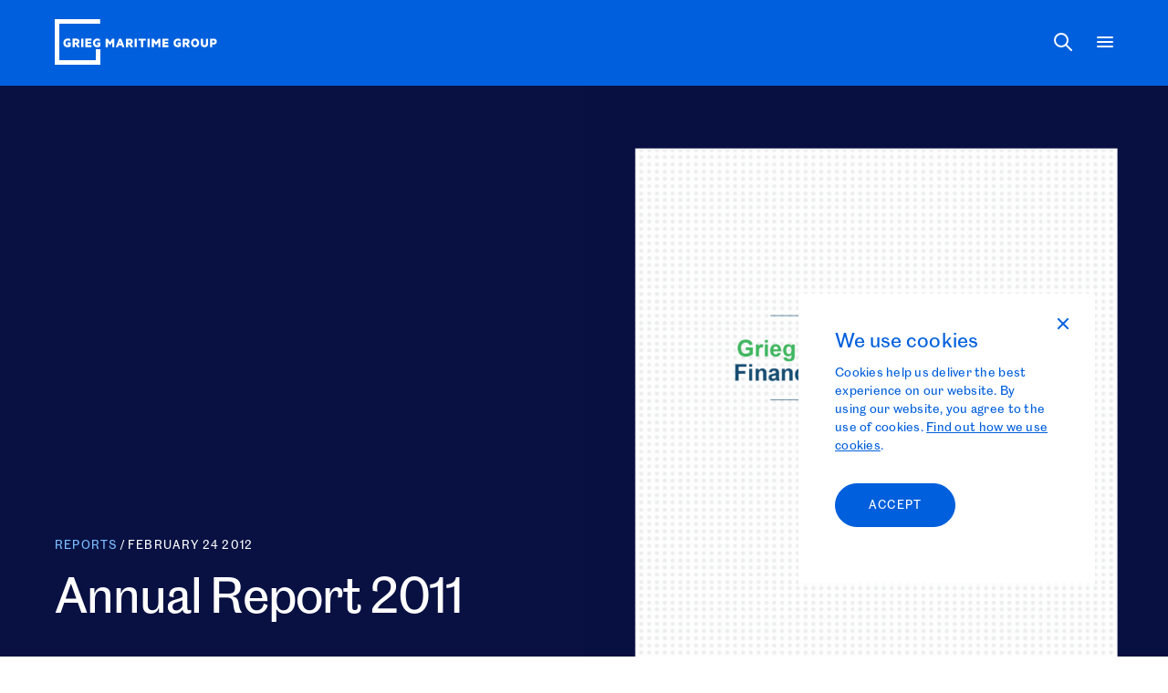

--- FILE ---
content_type: text/html; charset=UTF-8
request_url: https://griegmaritime.com/report/annual-report-2011/
body_size: 54808
content:
<!DOCTYPE html><html lang=en-US><head><script src="https://griegmaritime.com/?w3tc_minify=39d4c.default.include.57d38b.js"></script> <meta charset="UTF-8"><meta name="viewport" content="width=device-width, initial-scale=1"><meta name="theme-color" content="#005FDC"><link rel=profile href=http://gmpg.org/xfn/11><meta name='robots' content='index, follow, max-image-preview:large, max-snippet:-1, max-video-preview:-1'><title>Annual Report 2011 - Grieg Maritime Group</title><link rel=canonical href=https://griegmaritime.com/report/annual-report-2011/ ><meta property="og:locale" content="en_US"><meta property="og:type" content="article"><meta property="og:title" content="Annual Report 2011 - Grieg Maritime Group"><meta property="og:description" content="Grieg Shipping Group AS Financial statements 2011."><meta property="og:url" content="https://griegmaritime.com/report/annual-report-2011/"><meta property="og:site_name" content="Grieg Maritime Group"><meta property="article:modified_time" content="2023-08-31T14:31:10+00:00"><meta property="og:image" content="https://griegmaritime.com/wp-content/uploads/sites/9/2011/01/AnnualReport2011_4.png"><meta property="og:image:width" content="2560"><meta property="og:image:height" content="1707"><meta property="og:image:type" content="image/png"><meta name="twitter:card" content="summary_large_image"> <script type=application/ld+json class=yoast-schema-graph>{"@context":"https://schema.org","@graph":[{"@type":"WebPage","@id":"https://griegmaritime.com/report/annual-report-2011/","url":"https://griegmaritime.com/report/annual-report-2011/","name":"Annual Report 2011 - Grieg Maritime Group","isPartOf":{"@id":"https://griegmaritime.com/#website"},"primaryImageOfPage":{"@id":"https://griegmaritime.com/report/annual-report-2011/#primaryimage"},"image":{"@id":"https://griegmaritime.com/report/annual-report-2011/#primaryimage"},"thumbnailUrl":"https://griegmaritime.com/wp-content/uploads/sites/9/2011/01/AnnualReport2011_4.png","datePublished":"2012-02-24T10:00:07+00:00","dateModified":"2023-08-31T14:31:10+00:00","breadcrumb":{"@id":"https://griegmaritime.com/report/annual-report-2011/#breadcrumb"},"inLanguage":"en-US","potentialAction":[{"@type":"ReadAction","target":["https://griegmaritime.com/report/annual-report-2011/"]}]},{"@type":"ImageObject","inLanguage":"en-US","@id":"https://griegmaritime.com/report/annual-report-2011/#primaryimage","url":"https://griegmaritime.com/wp-content/uploads/sites/9/2011/01/AnnualReport2011_4.png","contentUrl":"https://griegmaritime.com/wp-content/uploads/sites/9/2011/01/AnnualReport2011_4.png","width":3001,"height":2001},{"@type":"BreadcrumbList","@id":"https://griegmaritime.com/report/annual-report-2011/#breadcrumb","itemListElement":[{"@type":"ListItem","position":1,"name":"Home","item":"https://griegmaritime.com/"},{"@type":"ListItem","position":2,"name":"Reports","item":"https://griegmaritime.com/report/"},{"@type":"ListItem","position":3,"name":"Annual Report 2011"}]},{"@type":"WebSite","@id":"https://griegmaritime.com/#website","url":"https://griegmaritime.com/","name":"Grieg Maritime Group","description":"Creating maritime solutions for a better future","publisher":{"@id":"https://griegmaritime.com/#organization"},"potentialAction":[{"@type":"SearchAction","target":{"@type":"EntryPoint","urlTemplate":"https://griegmaritime.com/?s={search_term_string}"},"query-input":{"@type":"PropertyValueSpecification","valueRequired":true,"valueName":"search_term_string"}}],"inLanguage":"en-US"},{"@type":"Organization","@id":"https://griegmaritime.com/#organization","name":"Grieg Maritime Group","url":"https://griegmaritime.com/","logo":{"@type":"ImageObject","inLanguage":"en-US","@id":"https://griegmaritime.com/#/schema/logo/image/","url":"https://griegmaritime.com/wp-content/uploads/sites/9/2023/08/GriegMaritimeGroupLogo.svg","contentUrl":"https://griegmaritime.com/wp-content/uploads/sites/9/2023/08/GriegMaritimeGroupLogo.svg","caption":"Grieg Maritime Group"},"image":{"@id":"https://griegmaritime.com/#/schema/logo/image/"}}]}</script> <link rel=dns-prefetch href=//griegmaritime.com><link rel=dns-prefetch href=//code.jquery.com><link rel=alternate type=application/rss+xml title="Grieg Maritime Group &raquo; Feed" href=https://griegmaritime.com/feed/ ><link rel=alternate type=application/rss+xml title="Grieg Maritime Group &raquo; Comments Feed" href=https://griegmaritime.com/comments/feed/ ><style id=wp-img-auto-sizes-contain-inline-css>img:is([sizes=auto i],[sizes^="auto," i]){contain-intrinsic-size:3000px 1500px}
/*# sourceURL=wp-img-auto-sizes-contain-inline-css */</style><style id=classic-theme-styles-inline-css>/*! This file is auto-generated */
.wp-block-button__link{color:#fff;background-color:#32373c;border-radius:9999px;box-shadow:none;text-decoration:none;padding:calc(.667em + 2px) calc(1.333em + 2px);font-size:1.125em}.wp-block-file__button{background:#32373c;color:#fff;text-decoration:none}
/*# sourceURL=/wp-includes/css/classic-themes.min.css */</style><link rel=stylesheet id=cookie-notice-front-css href=https://griegmaritime.com/wp-content/plugins/cookie-notice/css/front.min.css media=all> <script id=cookie-notice-front-js-before>var cnArgs = {"ajaxUrl":"https:\/\/griegmaritime.com\/wp-admin\/admin-ajax.php","nonce":"a59c38805e","hideEffect":"fade","position":"bottom","onScroll":false,"onScrollOffset":100,"onClick":false,"cookieName":"cookie_notice_accepted","cookieTime":2592000,"cookieTimeRejected":2592000,"globalCookie":false,"redirection":false,"cache":true,"revokeCookies":false,"revokeCookiesOpt":"automatic"};

//# sourceURL=cookie-notice-front-js-before</script> <script src=https://griegmaritime.com/wp-content/plugins/cookie-notice/js/front.min.js id=cookie-notice-front-js></script> <script src=https://code.jquery.com/jquery-3.6.0.min.js id=jQuery-js></script> <script src=https://griegmaritime.com/wp-content/themes/grieg-master/js/stripe-gradient.js id=stripe-gradient-js></script> <link rel=shortlink href='https://griegmaritime.com/?p=883'><style>html {
      touch-action: manipulation;
    }</style><script>var ajaxurl = "https://griegmaritime.com/wp-admin/admin-ajax.php";</script><link rel=icon href=https://griegmaritime.com/wp-content/uploads/sites/9/2023/08/cropped-cropped-favicon-150x150.png sizes=32x32><link rel=icon href=https://griegmaritime.com/wp-content/uploads/sites/9/2023/08/cropped-cropped-favicon-300x300.png sizes=192x192><link rel=apple-touch-icon href=https://griegmaritime.com/wp-content/uploads/sites/9/2023/08/cropped-cropped-favicon-300x300.png><meta name="msapplication-TileImage" content="https://griegmaritime.com/wp-content/uploads/sites/9/2023/08/cropped-cropped-favicon-300x300.png"> <script async src="https://www.googletagmanager.com/gtag/js?id=G-QMCL8LKK4Y"></script> <script>window.dataLayer = window.dataLayer || [];
            function gtag(){dataLayer.push(arguments);}
            gtag("js", new Date());
            gtag("config", "G-QMCL8LKK4Y");</script><style>/*<![CDATA[*//*! normalize.css v8.0.1 | MIT License | github.com/necolas/normalize.css */html{line-height:1.15;-webkit-text-size-adjust:100%}body{margin:0}main{display:block}h1{font-size:2em;margin:0.67em 0}hr{-webkit-box-sizing:content-box;box-sizing:content-box;height:0;overflow:visible}pre{font-family:monospace,monospace;font-size:1em}a{background-color:transparent}abbr[title]{border-bottom:none;text-decoration:underline;-webkit-text-decoration:underline dotted;text-decoration:underline dotted}b,strong{font-weight:bolder}code,kbd,samp{font-family:monospace,monospace;font-size:1em}small{font-size:80%}sub,sup{font-size:75%;line-height:0;position:relative;vertical-align:baseline}sub{bottom:-0.25em}sup{top:-0.5em}img{border-style:none}button,input,optgroup,select,textarea{font-family:inherit;font-size:100%;line-height:1.15;margin:0}button,input{overflow:visible}button,select{text-transform:none}[type=button],[type=reset],[type=submit],button{-webkit-appearance:button}[type=button]::-moz-focus-inner,[type=reset]::-moz-focus-inner,[type=submit]::-moz-focus-inner,button::-moz-focus-inner{border-style:none;padding:0}[type=button]:-moz-focusring,[type=reset]:-moz-focusring,[type=submit]:-moz-focusring,button:-moz-focusring{outline:1px dotted ButtonText}fieldset{padding:0.35em 0.75em 0.625em}legend{-webkit-box-sizing:border-box;box-sizing:border-box;color:inherit;display:table;max-width:100%;padding:0;white-space:normal}progress{vertical-align:baseline}textarea{overflow:auto}[type=checkbox],[type=radio]{-webkit-box-sizing:border-box;box-sizing:border-box;padding:0}[type=number]::-webkit-inner-spin-button,[type=number]::-webkit-outer-spin-button{height:auto}[type=search]{-webkit-appearance:textfield;outline-offset:-2px}[type=search]::-webkit-search-decoration{-webkit-appearance:none}::-webkit-file-upload-button{-webkit-appearance:button;font:inherit}details{display:block}summary{display:list-item}template{display:none}[hidden]{display:none}input[type=search]::-webkit-search-cancel-button,input[type=search]::-webkit-search-decoration,input[type=search]::-webkit-search-results-button,input[type=search]::-webkit-search-results-decoration{-webkit-appearance:none}[class*=" grid"],[class^=grid]{width:100%;max-width:1960px;display:grid;display:-ms-grid;grid-column-gap:2.8125rem;grid-row-gap:2.8125rem;margin:0 auto}[class*=" grid"].flex,[class^=grid].flex{display:-webkit-box!important;display:-ms-flexbox!important;display:flex!important;-ms-flex-wrap:wrap;flex-wrap:wrap}[class*=" grid"].flex>.grid,[class^=grid].flex>.grid{margin:0}@media screen and (min-width:90em){[class*=" grid"],[class^=grid]{grid-column-gap:2.5rem;grid-row-gap:2.8125rem}}@media screen and (min-width:47.9375em) and (max-width:63.9375em){[class*=" grid"],[class^=grid]{grid-column-gap:1.25rem;grid-row-gap:1.875rem}}@media screen and (max-width:47.875em){[class*=" grid"],[class^=grid]{grid-column-gap:1.1875rem;grid-row-gap:1.25rem}}[class*=" grid"].side-padding,[class^=grid].side-padding{padding-left:80px;padding-right:80px}@media screen and (min-width:90em){[class*=" grid"].side-padding,[class^=grid].side-padding{padding-left:80px;padding-right:80px}}@media screen and (min-width:64em) and (max-width:89.9375em){[class*=" grid"].side-padding,[class^=grid].side-padding{padding-left:60px;padding-right:60px}}@media screen and (min-width:47.9375em) and (max-width:63.9375em){[class*=" grid"].side-padding,[class^=grid].side-padding{padding-left:40px;padding-right:40px}}@media screen and (max-width:47.875em){[class*=" grid"].side-padding,[class^=grid].side-padding{padding-left:20px;padding-right:20px}}[class*=" grid"].side-margin,[class^=grid].side-margin{margin-left:80px;margin-right:80px;width:calc(100% - 80px * 2)}@media screen and (min-width:90em){[class*=" grid"].side-margin,[class^=grid].side-margin{margin-left:80px;margin-right:80px}}@media screen and (min-width:64em) and (max-width:89.9375em){[class*=" grid"].side-margin,[class^=grid].side-margin{margin-left:60px;margin-right:60px}}@media screen and (min-width:47.9375em) and (max-width:63.9375em){[class*=" grid"].side-margin,[class^=grid].side-margin{margin-left:40px;margin-right:40px}}@media screen and (max-width:47.875em){[class*=" grid"].side-margin,[class^=grid].side-margin{margin-left:20px;margin-right:20px}}[class*=" grid"].padding,[class^=grid].padding{padding:80px}@media screen and (min-width:90em){[class*=" grid"].padding,[class^=grid].padding{padding:80px}}@media screen and (min-width:64em) and (max-width:89.9375em){[class*=" grid"].padding,[class^=grid].padding{padding:60px}}@media screen and (min-width:47.9375em) and (max-width:63.9375em){[class*=" grid"].padding,[class^=grid].padding{padding:40px}}@media screen and (max-width:47.875em){[class*=" grid"].padding,[class^=grid].padding{padding:20px}}[class*=" grid"].margin,[class^=grid].margin{margin:80px;width:calc(100% - 80px * 2)}@media screen and (min-width:90em){[class*=" grid"].margin,[class^=grid].margin{margin:80px}}@media screen and (min-width:64em) and (max-width:89.9375em){[class*=" grid"].margin,[class^=grid].margin{margin:60px}}@media screen and (min-width:47.9375em) and (max-width:63.9375em){[class*=" grid"].margin,[class^=grid].margin{margin:40px}}@media screen and (max-width:47.875em){[class*=" grid"].margin,[class^=grid].margin{margin:20px}}[class*=" grid"].col,[class^=grid].col{grid-auto-flow:column}[class*=" grid"].col.flex,[class^=grid].col.flex{-webkit-box-orient:horizontal;-webkit-box-direction:normal;-ms-flex-direction:row;flex-direction:row}[class*=" grid"].row,[class^=grid].row{grid-auto-flow:row}[class*=" grid"].row.flex,[class^=grid].row.flex{-webkit-box-orient:vertical;-webkit-box-direction:normal;-ms-flex-direction:column;flex-direction:column}@media screen and (min-width:90em){[class*=" grid"].xl-col,[class^=grid].xl-col{grid-auto-flow:column}[class*=" grid"].xl-row,[class^=grid].xl-row{grid-auto-flow:row}}@media screen and (min-width:47.9375em) and (max-width:63.9375em){[class*=" grid"].m-col,[class^=grid].m-col{grid-auto-flow:column}[class*=" grid"].m-row,[class^=grid].m-row{grid-auto-flow:row}}@media screen and (max-width:47.875em){[class*=" grid"].s-col,[class^=grid].s-col{grid-auto-flow:column}[class*=" grid"].s-row,[class^=grid].s-row{grid-auto-flow:row}}[class*=" grid"].full,[class^=grid].full{max-width:none}.grid-1{-ms-grid-columns:(minmax(0,1fr))[1];grid-template-columns:repeat(1,minmax(0,1fr))}.grid-1 *{max-width:100%}.grid-1.auto{-ms-grid-columns:(auto)[1]!important;grid-template-columns:repeat(1,auto)!important}.grid-1.flex{display:-webkit-box!important;display:-ms-flexbox!important;display:flex!important;-ms-flex-wrap:wrap;flex-wrap:wrap}.grid-1.flex>*{width:calc(100% - 0rem)}@media screen and (max-width:47.875em){.grid-1.flex>*{width:calc(100% - 0rem)}}@media screen and (min-width:47.9375em) and (max-width:63.9375em){.grid-1.flex>*{width:calc(100% - 0rem)}}.grid-col-1{-ms-grid-columns:(minmax(0,1fr))[1];grid-template-columns:repeat(1,minmax(0,1fr))}.grid-col-1 *{max-width:100%;overflow:hidden}.grid-col-1.auto{-ms-grid-columns:(auto)[1]!important;grid-template-columns:repeat(1,auto)!important}.grid-col-1.flex{display:-webkit-box!important;display:-ms-flexbox!important;display:flex!important;-ms-flex-wrap:wrap;flex-wrap:wrap}.grid-col-1.flex>*{width:calc(100% - 0rem)}@media screen and (max-width:47.875em){.grid-col-1.flex>*{width:calc(100% - 0rem)}}@media screen and (min-width:47.9375em) and (max-width:63.9375em){.grid-col-1.flex>*{width:calc(100% - 0rem)}}.grid-row-1{-ms-grid-rows:(minmax(0,1fr))[1];grid-template-rows:repeat(1,minmax(0,1fr))}.grid-row-1 *{max-width:100%;overflow:hidden}.grid-row-1.auto{-ms-grid-columns:(auto)[1]!important;grid-template-columns:repeat(1,auto)!important}.grid-row-1.flex{display:-webkit-box;display:-ms-flexbox;display:flex;-ms-flex-wrap:wrap;flex-wrap:wrap}.grid-row-1.flex>*{width:calc(100% - 0rem)}@media screen and (max-width:47.875em){.grid-row-1.flex>*{width:calc(100% - 0rem)}}@media screen and (min-width:47.9375em) and (max-width:63.9375em){.grid-row-1.flex>*{width:calc(100% - 0rem)}}.grid-2{-ms-grid-columns:(minmax(0,1fr))[2];grid-template-columns:repeat(2,minmax(0,1fr))}.grid-2 *{max-width:100%}.grid-2.auto{-ms-grid-columns:(auto)[2]!important;grid-template-columns:repeat(2,auto)!important}.grid-2.flex{display:-webkit-box!important;display:-ms-flexbox!important;display:flex!important;-ms-flex-wrap:wrap;flex-wrap:wrap}.grid-2.flex>*{width:calc(50% - 1.40625rem)}@media screen and (max-width:47.875em){.grid-2.flex>*{width:calc(50% - 1.40625rem)}}@media screen and (min-width:47.9375em) and (max-width:63.9375em){.grid-2.flex>*{width:calc(50% - 1.40625rem)}}.grid-col-2{-ms-grid-columns:(minmax(0,1fr))[2];grid-template-columns:repeat(2,minmax(0,1fr))}.grid-col-2 *{max-width:100%;overflow:hidden}.grid-col-2.auto{-ms-grid-columns:(auto)[2]!important;grid-template-columns:repeat(2,auto)!important}.grid-col-2.flex{display:-webkit-box!important;display:-ms-flexbox!important;display:flex!important;-ms-flex-wrap:wrap;flex-wrap:wrap}.grid-col-2.flex>*{width:calc(50% - 1.40625rem)}@media screen and (max-width:47.875em){.grid-col-2.flex>*{width:calc(50% - 1.40625rem)}}@media screen and (min-width:47.9375em) and (max-width:63.9375em){.grid-col-2.flex>*{width:calc(50% - 1.40625rem)}}.grid-row-2{-ms-grid-rows:(minmax(0,1fr))[2];grid-template-rows:repeat(2,minmax(0,1fr))}.grid-row-2 *{max-width:100%;overflow:hidden}.grid-row-2.auto{-ms-grid-columns:(auto)[2]!important;grid-template-columns:repeat(2,auto)!important}.grid-row-2.flex{display:-webkit-box;display:-ms-flexbox;display:flex;-ms-flex-wrap:wrap;flex-wrap:wrap}.grid-row-2.flex>*{width:calc(50% - 1.40625rem)}@media screen and (max-width:47.875em){.grid-row-2.flex>*{width:calc(50% - 1.40625rem)}}@media screen and (min-width:47.9375em) and (max-width:63.9375em){.grid-row-2.flex>*{width:calc(50% - 1.40625rem)}}.grid-3{-ms-grid-columns:(minmax(0,1fr))[3];grid-template-columns:repeat(3,minmax(0,1fr))}.grid-3 *{max-width:100%}.grid-3.auto{-ms-grid-columns:(auto)[3]!important;grid-template-columns:repeat(3,auto)!important}.grid-3.flex{display:-webkit-box!important;display:-ms-flexbox!important;display:flex!important;-ms-flex-wrap:wrap;flex-wrap:wrap}.grid-3.flex>*{width:calc(33.3333333333% - 1.875rem)}@media screen and (max-width:47.875em){.grid-3.flex>*{width:calc(33.3333333333% - 1.875rem)}}@media screen and (min-width:47.9375em) and (max-width:63.9375em){.grid-3.flex>*{width:calc(33.3333333333% - 1.875rem)}}.grid-col-3{-ms-grid-columns:(minmax(0,1fr))[3];grid-template-columns:repeat(3,minmax(0,1fr))}.grid-col-3 *{max-width:100%;overflow:hidden}.grid-col-3.auto{-ms-grid-columns:(auto)[3]!important;grid-template-columns:repeat(3,auto)!important}.grid-col-3.flex{display:-webkit-box!important;display:-ms-flexbox!important;display:flex!important;-ms-flex-wrap:wrap;flex-wrap:wrap}.grid-col-3.flex>*{width:calc(33.3333333333% - 1.875rem)}@media screen and (max-width:47.875em){.grid-col-3.flex>*{width:calc(33.3333333333% - 1.875rem)}}@media screen and (min-width:47.9375em) and (max-width:63.9375em){.grid-col-3.flex>*{width:calc(33.3333333333% - 1.875rem)}}.grid-row-3{-ms-grid-rows:(minmax(0,1fr))[3];grid-template-rows:repeat(3,minmax(0,1fr))}.grid-row-3 *{max-width:100%;overflow:hidden}.grid-row-3.auto{-ms-grid-columns:(auto)[3]!important;grid-template-columns:repeat(3,auto)!important}.grid-row-3.flex{display:-webkit-box;display:-ms-flexbox;display:flex;-ms-flex-wrap:wrap;flex-wrap:wrap}.grid-row-3.flex>*{width:calc(33.3333333333% - 1.875rem)}@media screen and (max-width:47.875em){.grid-row-3.flex>*{width:calc(33.3333333333% - 1.875rem)}}@media screen and (min-width:47.9375em) and (max-width:63.9375em){.grid-row-3.flex>*{width:calc(33.3333333333% - 1.875rem)}}.grid-4{-ms-grid-columns:(minmax(0,1fr))[4];grid-template-columns:repeat(4,minmax(0,1fr))}.grid-4 *{max-width:100%}.grid-4.auto{-ms-grid-columns:(auto)[4]!important;grid-template-columns:repeat(4,auto)!important}.grid-4.flex{display:-webkit-box!important;display:-ms-flexbox!important;display:flex!important;-ms-flex-wrap:wrap;flex-wrap:wrap}.grid-4.flex>*{width:calc(25% - 2.109375rem)}@media screen and (max-width:47.875em){.grid-4.flex>*{width:calc(25% - 2.109375rem)}}@media screen and (min-width:47.9375em) and (max-width:63.9375em){.grid-4.flex>*{width:calc(25% - 2.109375rem)}}.grid-col-4{-ms-grid-columns:(minmax(0,1fr))[4];grid-template-columns:repeat(4,minmax(0,1fr))}.grid-col-4 *{max-width:100%;overflow:hidden}.grid-col-4.auto{-ms-grid-columns:(auto)[4]!important;grid-template-columns:repeat(4,auto)!important}.grid-col-4.flex{display:-webkit-box!important;display:-ms-flexbox!important;display:flex!important;-ms-flex-wrap:wrap;flex-wrap:wrap}.grid-col-4.flex>*{width:calc(25% - 2.109375rem)}@media screen and (max-width:47.875em){.grid-col-4.flex>*{width:calc(25% - 2.109375rem)}}@media screen and (min-width:47.9375em) and (max-width:63.9375em){.grid-col-4.flex>*{width:calc(25% - 2.109375rem)}}.grid-row-4{-ms-grid-rows:(minmax(0,1fr))[4];grid-template-rows:repeat(4,minmax(0,1fr))}.grid-row-4 *{max-width:100%;overflow:hidden}.grid-row-4.auto{-ms-grid-columns:(auto)[4]!important;grid-template-columns:repeat(4,auto)!important}.grid-row-4.flex{display:-webkit-box;display:-ms-flexbox;display:flex;-ms-flex-wrap:wrap;flex-wrap:wrap}.grid-row-4.flex>*{width:calc(25% - 2.109375rem)}@media screen and (max-width:47.875em){.grid-row-4.flex>*{width:calc(25% - 2.109375rem)}}@media screen and (min-width:47.9375em) and (max-width:63.9375em){.grid-row-4.flex>*{width:calc(25% - 2.109375rem)}}.grid-5{-ms-grid-columns:(minmax(0,1fr))[5];grid-template-columns:repeat(5,minmax(0,1fr))}.grid-5 *{max-width:100%}.grid-5.auto{-ms-grid-columns:(auto)[5]!important;grid-template-columns:repeat(5,auto)!important}.grid-5.flex{display:-webkit-box!important;display:-ms-flexbox!important;display:flex!important;-ms-flex-wrap:wrap;flex-wrap:wrap}.grid-5.flex>*{width:calc(20% - 2.25rem)}@media screen and (max-width:47.875em){.grid-5.flex>*{width:calc(20% - 2.25rem)}}@media screen and (min-width:47.9375em) and (max-width:63.9375em){.grid-5.flex>*{width:calc(20% - 2.25rem)}}.grid-col-5{-ms-grid-columns:(minmax(0,1fr))[5];grid-template-columns:repeat(5,minmax(0,1fr))}.grid-col-5 *{max-width:100%;overflow:hidden}.grid-col-5.auto{-ms-grid-columns:(auto)[5]!important;grid-template-columns:repeat(5,auto)!important}.grid-col-5.flex{display:-webkit-box!important;display:-ms-flexbox!important;display:flex!important;-ms-flex-wrap:wrap;flex-wrap:wrap}.grid-col-5.flex>*{width:calc(20% - 2.25rem)}@media screen and (max-width:47.875em){.grid-col-5.flex>*{width:calc(20% - 2.25rem)}}@media screen and (min-width:47.9375em) and (max-width:63.9375em){.grid-col-5.flex>*{width:calc(20% - 2.25rem)}}.grid-row-5{-ms-grid-rows:(minmax(0,1fr))[5];grid-template-rows:repeat(5,minmax(0,1fr))}.grid-row-5 *{max-width:100%;overflow:hidden}.grid-row-5.auto{-ms-grid-columns:(auto)[5]!important;grid-template-columns:repeat(5,auto)!important}.grid-row-5.flex{display:-webkit-box;display:-ms-flexbox;display:flex;-ms-flex-wrap:wrap;flex-wrap:wrap}.grid-row-5.flex>*{width:calc(20% - 2.25rem)}@media screen and (max-width:47.875em){.grid-row-5.flex>*{width:calc(20% - 2.25rem)}}@media screen and (min-width:47.9375em) and (max-width:63.9375em){.grid-row-5.flex>*{width:calc(20% - 2.25rem)}}.grid-6{-ms-grid-columns:(minmax(0,1fr))[6];grid-template-columns:repeat(6,minmax(0,1fr))}.grid-6 *{max-width:100%}.grid-6.auto{-ms-grid-columns:(auto)[6]!important;grid-template-columns:repeat(6,auto)!important}.grid-6.flex{display:-webkit-box!important;display:-ms-flexbox!important;display:flex!important;-ms-flex-wrap:wrap;flex-wrap:wrap}.grid-6.flex>*{width:calc(16.6666666667% - 2.34375rem)}@media screen and (max-width:47.875em){.grid-6.flex>*{width:calc(16.6666666667% - 2.34375rem)}}@media screen and (min-width:47.9375em) and (max-width:63.9375em){.grid-6.flex>*{width:calc(16.6666666667% - 2.34375rem)}}.grid-col-6{-ms-grid-columns:(minmax(0,1fr))[6];grid-template-columns:repeat(6,minmax(0,1fr))}.grid-col-6 *{max-width:100%;overflow:hidden}.grid-col-6.auto{-ms-grid-columns:(auto)[6]!important;grid-template-columns:repeat(6,auto)!important}.grid-col-6.flex{display:-webkit-box!important;display:-ms-flexbox!important;display:flex!important;-ms-flex-wrap:wrap;flex-wrap:wrap}.grid-col-6.flex>*{width:calc(16.6666666667% - 2.34375rem)}@media screen and (max-width:47.875em){.grid-col-6.flex>*{width:calc(16.6666666667% - 2.34375rem)}}@media screen and (min-width:47.9375em) and (max-width:63.9375em){.grid-col-6.flex>*{width:calc(16.6666666667% - 2.34375rem)}}.grid-row-6{-ms-grid-rows:(minmax(0,1fr))[6];grid-template-rows:repeat(6,minmax(0,1fr))}.grid-row-6 *{max-width:100%;overflow:hidden}.grid-row-6.auto{-ms-grid-columns:(auto)[6]!important;grid-template-columns:repeat(6,auto)!important}.grid-row-6.flex{display:-webkit-box;display:-ms-flexbox;display:flex;-ms-flex-wrap:wrap;flex-wrap:wrap}.grid-row-6.flex>*{width:calc(16.6666666667% - 2.34375rem)}@media screen and (max-width:47.875em){.grid-row-6.flex>*{width:calc(16.6666666667% - 2.34375rem)}}@media screen and (min-width:47.9375em) and (max-width:63.9375em){.grid-row-6.flex>*{width:calc(16.6666666667% - 2.34375rem)}}.grid-7{-ms-grid-columns:(minmax(0,1fr))[7];grid-template-columns:repeat(7,minmax(0,1fr))}.grid-7 *{max-width:100%}.grid-7.auto{-ms-grid-columns:(auto)[7]!important;grid-template-columns:repeat(7,auto)!important}.grid-7.flex{display:-webkit-box!important;display:-ms-flexbox!important;display:flex!important;-ms-flex-wrap:wrap;flex-wrap:wrap}.grid-7.flex>*{width:calc(14.2857142857% - 2.4107142857rem)}@media screen and (max-width:47.875em){.grid-7.flex>*{width:calc(14.2857142857% - 2.4107142857rem)}}@media screen and (min-width:47.9375em) and (max-width:63.9375em){.grid-7.flex>*{width:calc(14.2857142857% - 2.4107142857rem)}}.grid-col-7{-ms-grid-columns:(minmax(0,1fr))[7];grid-template-columns:repeat(7,minmax(0,1fr))}.grid-col-7 *{max-width:100%;overflow:hidden}.grid-col-7.auto{-ms-grid-columns:(auto)[7]!important;grid-template-columns:repeat(7,auto)!important}.grid-col-7.flex{display:-webkit-box!important;display:-ms-flexbox!important;display:flex!important;-ms-flex-wrap:wrap;flex-wrap:wrap}.grid-col-7.flex>*{width:calc(14.2857142857% - 2.4107142857rem)}@media screen and (max-width:47.875em){.grid-col-7.flex>*{width:calc(14.2857142857% - 2.4107142857rem)}}@media screen and (min-width:47.9375em) and (max-width:63.9375em){.grid-col-7.flex>*{width:calc(14.2857142857% - 2.4107142857rem)}}.grid-row-7{-ms-grid-rows:(minmax(0,1fr))[7];grid-template-rows:repeat(7,minmax(0,1fr))}.grid-row-7 *{max-width:100%;overflow:hidden}.grid-row-7.auto{-ms-grid-columns:(auto)[7]!important;grid-template-columns:repeat(7,auto)!important}.grid-row-7.flex{display:-webkit-box;display:-ms-flexbox;display:flex;-ms-flex-wrap:wrap;flex-wrap:wrap}.grid-row-7.flex>*{width:calc(14.2857142857% - 2.4107142857rem)}@media screen and (max-width:47.875em){.grid-row-7.flex>*{width:calc(14.2857142857% - 2.4107142857rem)}}@media screen and (min-width:47.9375em) and (max-width:63.9375em){.grid-row-7.flex>*{width:calc(14.2857142857% - 2.4107142857rem)}}.grid-8{-ms-grid-columns:(minmax(0,1fr))[8];grid-template-columns:repeat(8,minmax(0,1fr))}.grid-8 *{max-width:100%}.grid-8.auto{-ms-grid-columns:(auto)[8]!important;grid-template-columns:repeat(8,auto)!important}.grid-8.flex{display:-webkit-box!important;display:-ms-flexbox!important;display:flex!important;-ms-flex-wrap:wrap;flex-wrap:wrap}.grid-8.flex>*{width:calc(12.5% - 2.4609375rem)}@media screen and (max-width:47.875em){.grid-8.flex>*{width:calc(12.5% - 2.4609375rem)}}@media screen and (min-width:47.9375em) and (max-width:63.9375em){.grid-8.flex>*{width:calc(12.5% - 2.4609375rem)}}.grid-col-8{-ms-grid-columns:(minmax(0,1fr))[8];grid-template-columns:repeat(8,minmax(0,1fr))}.grid-col-8 *{max-width:100%;overflow:hidden}.grid-col-8.auto{-ms-grid-columns:(auto)[8]!important;grid-template-columns:repeat(8,auto)!important}.grid-col-8.flex{display:-webkit-box!important;display:-ms-flexbox!important;display:flex!important;-ms-flex-wrap:wrap;flex-wrap:wrap}.grid-col-8.flex>*{width:calc(12.5% - 2.4609375rem)}@media screen and (max-width:47.875em){.grid-col-8.flex>*{width:calc(12.5% - 2.4609375rem)}}@media screen and (min-width:47.9375em) and (max-width:63.9375em){.grid-col-8.flex>*{width:calc(12.5% - 2.4609375rem)}}.grid-row-8{-ms-grid-rows:(minmax(0,1fr))[8];grid-template-rows:repeat(8,minmax(0,1fr))}.grid-row-8 *{max-width:100%;overflow:hidden}.grid-row-8.auto{-ms-grid-columns:(auto)[8]!important;grid-template-columns:repeat(8,auto)!important}.grid-row-8.flex{display:-webkit-box;display:-ms-flexbox;display:flex;-ms-flex-wrap:wrap;flex-wrap:wrap}.grid-row-8.flex>*{width:calc(12.5% - 2.4609375rem)}@media screen and (max-width:47.875em){.grid-row-8.flex>*{width:calc(12.5% - 2.4609375rem)}}@media screen and (min-width:47.9375em) and (max-width:63.9375em){.grid-row-8.flex>*{width:calc(12.5% - 2.4609375rem)}}.grid-9{-ms-grid-columns:(minmax(0,1fr))[9];grid-template-columns:repeat(9,minmax(0,1fr))}.grid-9 *{max-width:100%}.grid-9.auto{-ms-grid-columns:(auto)[9]!important;grid-template-columns:repeat(9,auto)!important}.grid-9.flex{display:-webkit-box!important;display:-ms-flexbox!important;display:flex!important;-ms-flex-wrap:wrap;flex-wrap:wrap}.grid-9.flex>*{width:calc(11.1111111111% - 2.5rem)}@media screen and (max-width:47.875em){.grid-9.flex>*{width:calc(11.1111111111% - 2.5rem)}}@media screen and (min-width:47.9375em) and (max-width:63.9375em){.grid-9.flex>*{width:calc(11.1111111111% - 2.5rem)}}.grid-col-9{-ms-grid-columns:(minmax(0,1fr))[9];grid-template-columns:repeat(9,minmax(0,1fr))}.grid-col-9 *{max-width:100%;overflow:hidden}.grid-col-9.auto{-ms-grid-columns:(auto)[9]!important;grid-template-columns:repeat(9,auto)!important}.grid-col-9.flex{display:-webkit-box!important;display:-ms-flexbox!important;display:flex!important;-ms-flex-wrap:wrap;flex-wrap:wrap}.grid-col-9.flex>*{width:calc(11.1111111111% - 2.5rem)}@media screen and (max-width:47.875em){.grid-col-9.flex>*{width:calc(11.1111111111% - 2.5rem)}}@media screen and (min-width:47.9375em) and (max-width:63.9375em){.grid-col-9.flex>*{width:calc(11.1111111111% - 2.5rem)}}.grid-row-9{-ms-grid-rows:(minmax(0,1fr))[9];grid-template-rows:repeat(9,minmax(0,1fr))}.grid-row-9 *{max-width:100%;overflow:hidden}.grid-row-9.auto{-ms-grid-columns:(auto)[9]!important;grid-template-columns:repeat(9,auto)!important}.grid-row-9.flex{display:-webkit-box;display:-ms-flexbox;display:flex;-ms-flex-wrap:wrap;flex-wrap:wrap}.grid-row-9.flex>*{width:calc(11.1111111111% - 2.5rem)}@media screen and (max-width:47.875em){.grid-row-9.flex>*{width:calc(11.1111111111% - 2.5rem)}}@media screen and (min-width:47.9375em) and (max-width:63.9375em){.grid-row-9.flex>*{width:calc(11.1111111111% - 2.5rem)}}.grid-10{-ms-grid-columns:(minmax(0,1fr))[10];grid-template-columns:repeat(10,minmax(0,1fr))}.grid-10 *{max-width:100%}.grid-10.auto{-ms-grid-columns:(auto)[10]!important;grid-template-columns:repeat(10,auto)!important}.grid-10.flex{display:-webkit-box!important;display:-ms-flexbox!important;display:flex!important;-ms-flex-wrap:wrap;flex-wrap:wrap}.grid-10.flex>*{width:calc(10% - 2.53125rem)}@media screen and (max-width:47.875em){.grid-10.flex>*{width:calc(10% - 2.53125rem)}}@media screen and (min-width:47.9375em) and (max-width:63.9375em){.grid-10.flex>*{width:calc(10% - 2.53125rem)}}.grid-col-10{-ms-grid-columns:(minmax(0,1fr))[10];grid-template-columns:repeat(10,minmax(0,1fr))}.grid-col-10 *{max-width:100%;overflow:hidden}.grid-col-10.auto{-ms-grid-columns:(auto)[10]!important;grid-template-columns:repeat(10,auto)!important}.grid-col-10.flex{display:-webkit-box!important;display:-ms-flexbox!important;display:flex!important;-ms-flex-wrap:wrap;flex-wrap:wrap}.grid-col-10.flex>*{width:calc(10% - 2.53125rem)}@media screen and (max-width:47.875em){.grid-col-10.flex>*{width:calc(10% - 2.53125rem)}}@media screen and (min-width:47.9375em) and (max-width:63.9375em){.grid-col-10.flex>*{width:calc(10% - 2.53125rem)}}.grid-row-10{-ms-grid-rows:(minmax(0,1fr))[10];grid-template-rows:repeat(10,minmax(0,1fr))}.grid-row-10 *{max-width:100%;overflow:hidden}.grid-row-10.auto{-ms-grid-columns:(auto)[10]!important;grid-template-columns:repeat(10,auto)!important}.grid-row-10.flex{display:-webkit-box;display:-ms-flexbox;display:flex;-ms-flex-wrap:wrap;flex-wrap:wrap}.grid-row-10.flex>*{width:calc(10% - 2.53125rem)}@media screen and (max-width:47.875em){.grid-row-10.flex>*{width:calc(10% - 2.53125rem)}}@media screen and (min-width:47.9375em) and (max-width:63.9375em){.grid-row-10.flex>*{width:calc(10% - 2.53125rem)}}.grid-11{-ms-grid-columns:(minmax(0,1fr))[11];grid-template-columns:repeat(11,minmax(0,1fr))}.grid-11 *{max-width:100%}.grid-11.auto{-ms-grid-columns:(auto)[11]!important;grid-template-columns:repeat(11,auto)!important}.grid-11.flex{display:-webkit-box!important;display:-ms-flexbox!important;display:flex!important;-ms-flex-wrap:wrap;flex-wrap:wrap}.grid-11.flex>*{width:calc(9.0909090909% - 2.5568181818rem)}@media screen and (max-width:47.875em){.grid-11.flex>*{width:calc(9.0909090909% - 2.5568181818rem)}}@media screen and (min-width:47.9375em) and (max-width:63.9375em){.grid-11.flex>*{width:calc(9.0909090909% - 2.5568181818rem)}}.grid-col-11{-ms-grid-columns:(minmax(0,1fr))[11];grid-template-columns:repeat(11,minmax(0,1fr))}.grid-col-11 *{max-width:100%;overflow:hidden}.grid-col-11.auto{-ms-grid-columns:(auto)[11]!important;grid-template-columns:repeat(11,auto)!important}.grid-col-11.flex{display:-webkit-box!important;display:-ms-flexbox!important;display:flex!important;-ms-flex-wrap:wrap;flex-wrap:wrap}.grid-col-11.flex>*{width:calc(9.0909090909% - 2.5568181818rem)}@media screen and (max-width:47.875em){.grid-col-11.flex>*{width:calc(9.0909090909% - 2.5568181818rem)}}@media screen and (min-width:47.9375em) and (max-width:63.9375em){.grid-col-11.flex>*{width:calc(9.0909090909% - 2.5568181818rem)}}.grid-row-11{-ms-grid-rows:(minmax(0,1fr))[11];grid-template-rows:repeat(11,minmax(0,1fr))}.grid-row-11 *{max-width:100%;overflow:hidden}.grid-row-11.auto{-ms-grid-columns:(auto)[11]!important;grid-template-columns:repeat(11,auto)!important}.grid-row-11.flex{display:-webkit-box;display:-ms-flexbox;display:flex;-ms-flex-wrap:wrap;flex-wrap:wrap}.grid-row-11.flex>*{width:calc(9.0909090909% - 2.5568181818rem)}@media screen and (max-width:47.875em){.grid-row-11.flex>*{width:calc(9.0909090909% - 2.5568181818rem)}}@media screen and (min-width:47.9375em) and (max-width:63.9375em){.grid-row-11.flex>*{width:calc(9.0909090909% - 2.5568181818rem)}}.grid-12{-ms-grid-columns:(minmax(0,1fr))[12];grid-template-columns:repeat(12,minmax(0,1fr))}.grid-12 *{max-width:100%}.grid-12.auto{-ms-grid-columns:(auto)[12]!important;grid-template-columns:repeat(12,auto)!important}.grid-12.flex{display:-webkit-box!important;display:-ms-flexbox!important;display:flex!important;-ms-flex-wrap:wrap;flex-wrap:wrap}.grid-12.flex>*{width:calc(8.3333333333% - 2.578125rem)}@media screen and (max-width:47.875em){.grid-12.flex>*{width:calc(8.3333333333% - 2.578125rem)}}@media screen and (min-width:47.9375em) and (max-width:63.9375em){.grid-12.flex>*{width:calc(8.3333333333% - 2.578125rem)}}.grid-col-12{-ms-grid-columns:(minmax(0,1fr))[12];grid-template-columns:repeat(12,minmax(0,1fr))}.grid-col-12 *{max-width:100%;overflow:hidden}.grid-col-12.auto{-ms-grid-columns:(auto)[12]!important;grid-template-columns:repeat(12,auto)!important}.grid-col-12.flex{display:-webkit-box!important;display:-ms-flexbox!important;display:flex!important;-ms-flex-wrap:wrap;flex-wrap:wrap}.grid-col-12.flex>*{width:calc(8.3333333333% - 2.578125rem)}@media screen and (max-width:47.875em){.grid-col-12.flex>*{width:calc(8.3333333333% - 2.578125rem)}}@media screen and (min-width:47.9375em) and (max-width:63.9375em){.grid-col-12.flex>*{width:calc(8.3333333333% - 2.578125rem)}}.grid-row-12{-ms-grid-rows:(minmax(0,1fr))[12];grid-template-rows:repeat(12,minmax(0,1fr))}.grid-row-12 *{max-width:100%;overflow:hidden}.grid-row-12.auto{-ms-grid-columns:(auto)[12]!important;grid-template-columns:repeat(12,auto)!important}.grid-row-12.flex{display:-webkit-box;display:-ms-flexbox;display:flex;-ms-flex-wrap:wrap;flex-wrap:wrap}.grid-row-12.flex>*{width:calc(8.3333333333% - 2.578125rem)}@media screen and (max-width:47.875em){.grid-row-12.flex>*{width:calc(8.3333333333% - 2.578125rem)}}@media screen and (min-width:47.9375em) and (max-width:63.9375em){.grid-row-12.flex>*{width:calc(8.3333333333% - 2.578125rem)}}@media screen and (min-width:90em){.grid-xl-1{-ms-grid-columns:(minmax(0,1fr))[1];grid-template-columns:repeat(1,minmax(0,1fr));grid-auto-flow:unset!important}.grid-xl-1 *{max-width:100%}.grid-xl-1.auto{-ms-grid-columns:(auto)[1]!important;grid-template-columns:repeat(1,auto)!important}.grid-xl-1.flex{display:-webkit-box!important;display:-ms-flexbox!important;display:flex!important;-ms-flex-wrap:wrap;flex-wrap:wrap}.grid-xl-1.flex>*{width:calc(100% - 0rem)}}@media screen and (min-width:90em) and (max-width:47.875em){.grid-xl-1.flex>*{width:calc(100% - 0rem)}}@media screen and (min-width:90em) and (min-width:47.9375em) and (max-width:63.9375em){.grid-xl-1.flex>*{width:calc(100% - 0rem)}}@media screen and (min-width:90em){.grid-xl-1>*{width:100%!important}.grid-col-xl-1{-ms-grid-columns:(minmax(0,1fr))[1];grid-template-columns:repeat(1,minmax(0,1fr));grid-auto-flow:unset!important}.grid-col-xl-1 *{max-width:100%;overflow:hidden}.grid-col-xl-1.auto{-ms-grid-columns:(auto)[1]!important;grid-template-columns:repeat(1,auto)!important}.grid-col-xl-1.flex{display:-webkit-box!important;display:-ms-flexbox!important;display:flex!important;-ms-flex-wrap:wrap;flex-wrap:wrap}.grid-col-xl-1.flex>*{width:calc(100% - 0rem)}}@media screen and (min-width:90em) and (max-width:47.875em){.grid-col-xl-1.flex>*{width:calc(100% - 0rem)}}@media screen and (min-width:90em) and (min-width:47.9375em) and (max-width:63.9375em){.grid-col-xl-1.flex>*{width:calc(100% - 0rem)}}@media screen and (min-width:90em){.grid-col-xl-1>*{width:100%!important}.grid-row-xl-1{-ms-grid-rows:(minmax(0,1fr))[1];grid-template-rows:repeat(1,minmax(0,1fr));grid-auto-flow:unset!important}.grid-row-xl-1 *{max-width:100%;overflow:hidden}.grid-row-xl-1.auto{-ms-grid-columns:(auto)[1]!important;grid-template-columns:repeat(1,auto)!important}.grid-row-xl-1.flex{display:-webkit-box;display:-ms-flexbox;display:flex;-ms-flex-wrap:wrap;flex-wrap:wrap}.grid-row-xl-1.flex>*{width:calc(100% - 0rem)}}@media screen and (min-width:90em) and (max-width:47.875em){.grid-row-xl-1.flex>*{width:calc(100% - 0rem)}}@media screen and (min-width:90em) and (min-width:47.9375em) and (max-width:63.9375em){.grid-row-xl-1.flex>*{width:calc(100% - 0rem)}}@media screen and (min-width:90em){.grid-row-xl-1>*{width:100%!important}}@media screen and (min-width:47.9375em) and (max-width:63.9375em){.grid-m-1{-ms-grid-columns:(minmax(0,1fr))[1];grid-template-columns:repeat(1,minmax(0,1fr));grid-auto-flow:unset!important}.grid-m-1 *{max-width:100%}.grid-m-1.auto{-ms-grid-columns:(auto)[1]!important;grid-template-columns:repeat(1,auto)!important}.grid-m-1.flex{display:-webkit-box!important;display:-ms-flexbox!important;display:flex!important;-ms-flex-wrap:wrap;flex-wrap:wrap}.grid-m-1.flex>*{width:calc(100% - 0rem)}}@media screen and (min-width:47.9375em) and (max-width:63.9375em) and (max-width:47.875em){.grid-m-1.flex>*{width:calc(100% - 0rem)}}@media screen and (min-width:47.9375em) and (max-width:63.9375em) and (min-width:47.9375em) and (max-width:63.9375em){.grid-m-1.flex>*{width:calc(100% - 0rem)}}@media screen and (min-width:47.9375em) and (max-width:63.9375em){.grid-m-1>*{width:100%!important}.grid-col-m-1{-ms-grid-columns:(minmax(0,1fr))[1];grid-template-columns:repeat(1,minmax(0,1fr));grid-auto-flow:unset!important}.grid-col-m-1 *{max-width:100%;overflow:hidden}.grid-col-m-1.auto{-ms-grid-columns:(auto)[1]!important;grid-template-columns:repeat(1,auto)!important}.grid-col-m-1.flex{display:-webkit-box!important;display:-ms-flexbox!important;display:flex!important;-ms-flex-wrap:wrap;flex-wrap:wrap}.grid-col-m-1.flex>*{width:calc(100% - 0rem)}}@media screen and (min-width:47.9375em) and (max-width:63.9375em) and (max-width:47.875em){.grid-col-m-1.flex>*{width:calc(100% - 0rem)}}@media screen and (min-width:47.9375em) and (max-width:63.9375em) and (min-width:47.9375em) and (max-width:63.9375em){.grid-col-m-1.flex>*{width:calc(100% - 0rem)}}@media screen and (min-width:47.9375em) and (max-width:63.9375em){.grid-col-m-1>*{width:100%!important}.grid-row-m-1{-ms-grid-rows:(minmax(0,1fr))[1];grid-template-rows:repeat(1,minmax(0,1fr));grid-auto-flow:unset!important}.grid-row-m-1 *{max-width:100%;overflow:hidden}.grid-row-m-1.auto{-ms-grid-columns:(auto)[1]!important;grid-template-columns:repeat(1,auto)!important}.grid-row-m-1.flex{display:-webkit-box;display:-ms-flexbox;display:flex;-ms-flex-wrap:wrap;flex-wrap:wrap}.grid-row-m-1.flex>*{width:calc(100% - 0rem)}}@media screen and (min-width:47.9375em) and (max-width:63.9375em) and (max-width:47.875em){.grid-row-m-1.flex>*{width:calc(100% - 0rem)}}@media screen and (min-width:47.9375em) and (max-width:63.9375em) and (min-width:47.9375em) and (max-width:63.9375em){.grid-row-m-1.flex>*{width:calc(100% - 0rem)}}@media screen and (min-width:47.9375em) and (max-width:63.9375em){.grid-row-m-1>*{width:100%!important}}@media screen and (max-width:47.875em){.grid-s-1{-ms-grid-columns:(minmax(0,1fr))[1];grid-template-columns:repeat(1,minmax(0,1fr));grid-auto-flow:unset!important}.grid-s-1 *{max-width:100%}.grid-s-1.auto{-ms-grid-columns:(auto)[1]!important;grid-template-columns:repeat(1,auto)!important}.grid-s-1.flex{display:-webkit-box!important;display:-ms-flexbox!important;display:flex!important;-ms-flex-wrap:wrap;flex-wrap:wrap}.grid-s-1.flex>*{width:calc(100% - 0rem)}}@media screen and (max-width:47.875em) and (max-width:47.875em){.grid-s-1.flex>*{width:calc(100% - 0rem)}}@media screen and (max-width:47.875em) and (min-width:47.9375em) and (max-width:63.9375em){.grid-s-1.flex>*{width:calc(100% - 0rem)}}@media screen and (max-width:47.875em){.grid-s-1>*{width:100%!important}.grid-col-s-1{-ms-grid-columns:(minmax(0,1fr))[1];grid-template-columns:repeat(1,minmax(0,1fr));grid-auto-flow:unset!important}.grid-col-s-1 *{max-width:100%;overflow:hidden}.grid-col-s-1.auto{-ms-grid-columns:(auto)[1]!important;grid-template-columns:repeat(1,auto)!important}.grid-col-s-1.flex{display:-webkit-box!important;display:-ms-flexbox!important;display:flex!important;-ms-flex-wrap:wrap;flex-wrap:wrap}.grid-col-s-1.flex>*{width:calc(100% - 0rem)}}@media screen and (max-width:47.875em) and (max-width:47.875em){.grid-col-s-1.flex>*{width:calc(100% - 0rem)}}@media screen and (max-width:47.875em) and (min-width:47.9375em) and (max-width:63.9375em){.grid-col-s-1.flex>*{width:calc(100% - 0rem)}}@media screen and (max-width:47.875em){.grid-col-s-1>*{width:100%!important}.grid-row-s-1{-ms-grid-rows:(minmax(0,1fr))[1];grid-template-rows:repeat(1,minmax(0,1fr));grid-auto-flow:unset!important}.grid-row-s-1 *{max-width:100%;overflow:hidden}.grid-row-s-1.auto{-ms-grid-columns:(auto)[1]!important;grid-template-columns:repeat(1,auto)!important}.grid-row-s-1.flex{display:-webkit-box;display:-ms-flexbox;display:flex;-ms-flex-wrap:wrap;flex-wrap:wrap}.grid-row-s-1.flex>*{width:calc(100% - 0rem)}}@media screen and (max-width:47.875em) and (max-width:47.875em){.grid-row-s-1.flex>*{width:calc(100% - 0rem)}}@media screen and (max-width:47.875em) and (min-width:47.9375em) and (max-width:63.9375em){.grid-row-s-1.flex>*{width:calc(100% - 0rem)}}@media screen and (max-width:47.875em){.grid-row-s-1>*{width:100%!important}}@media screen and (min-width:90em){.grid-xl-2{-ms-grid-columns:(minmax(0,1fr))[2];grid-template-columns:repeat(2,minmax(0,1fr));grid-auto-flow:unset!important}.grid-xl-2 *{max-width:100%}.grid-xl-2.auto{-ms-grid-columns:(auto)[2]!important;grid-template-columns:repeat(2,auto)!important}.grid-xl-2.flex{display:-webkit-box!important;display:-ms-flexbox!important;display:flex!important;-ms-flex-wrap:wrap;flex-wrap:wrap}.grid-xl-2.flex>*{width:calc(50% - 1.40625rem)}}@media screen and (min-width:90em) and (max-width:47.875em){.grid-xl-2.flex>*{width:calc(50% - 1.40625rem)}}@media screen and (min-width:90em) and (min-width:47.9375em) and (max-width:63.9375em){.grid-xl-2.flex>*{width:calc(50% - 1.40625rem)}}@media screen and (min-width:90em){.grid-xl-2>*{width:100%!important}.grid-col-xl-2{-ms-grid-columns:(minmax(0,1fr))[2];grid-template-columns:repeat(2,minmax(0,1fr));grid-auto-flow:unset!important}.grid-col-xl-2 *{max-width:100%;overflow:hidden}.grid-col-xl-2.auto{-ms-grid-columns:(auto)[2]!important;grid-template-columns:repeat(2,auto)!important}.grid-col-xl-2.flex{display:-webkit-box!important;display:-ms-flexbox!important;display:flex!important;-ms-flex-wrap:wrap;flex-wrap:wrap}.grid-col-xl-2.flex>*{width:calc(50% - 1.40625rem)}}@media screen and (min-width:90em) and (max-width:47.875em){.grid-col-xl-2.flex>*{width:calc(50% - 1.40625rem)}}@media screen and (min-width:90em) and (min-width:47.9375em) and (max-width:63.9375em){.grid-col-xl-2.flex>*{width:calc(50% - 1.40625rem)}}@media screen and (min-width:90em){.grid-col-xl-2>*{width:100%!important}.grid-row-xl-2{-ms-grid-rows:(minmax(0,1fr))[2];grid-template-rows:repeat(2,minmax(0,1fr));grid-auto-flow:unset!important}.grid-row-xl-2 *{max-width:100%;overflow:hidden}.grid-row-xl-2.auto{-ms-grid-columns:(auto)[2]!important;grid-template-columns:repeat(2,auto)!important}.grid-row-xl-2.flex{display:-webkit-box;display:-ms-flexbox;display:flex;-ms-flex-wrap:wrap;flex-wrap:wrap}.grid-row-xl-2.flex>*{width:calc(50% - 1.40625rem)}}@media screen and (min-width:90em) and (max-width:47.875em){.grid-row-xl-2.flex>*{width:calc(50% - 1.40625rem)}}@media screen and (min-width:90em) and (min-width:47.9375em) and (max-width:63.9375em){.grid-row-xl-2.flex>*{width:calc(50% - 1.40625rem)}}@media screen and (min-width:90em){.grid-row-xl-2>*{width:100%!important}}@media screen and (min-width:47.9375em) and (max-width:63.9375em){.grid-m-2{-ms-grid-columns:(minmax(0,1fr))[2];grid-template-columns:repeat(2,minmax(0,1fr));grid-auto-flow:unset!important}.grid-m-2 *{max-width:100%}.grid-m-2.auto{-ms-grid-columns:(auto)[2]!important;grid-template-columns:repeat(2,auto)!important}.grid-m-2.flex{display:-webkit-box!important;display:-ms-flexbox!important;display:flex!important;-ms-flex-wrap:wrap;flex-wrap:wrap}.grid-m-2.flex>*{width:calc(50% - 1.40625rem)}}@media screen and (min-width:47.9375em) and (max-width:63.9375em) and (max-width:47.875em){.grid-m-2.flex>*{width:calc(50% - 1.40625rem)}}@media screen and (min-width:47.9375em) and (max-width:63.9375em) and (min-width:47.9375em) and (max-width:63.9375em){.grid-m-2.flex>*{width:calc(50% - 1.40625rem)}}@media screen and (min-width:47.9375em) and (max-width:63.9375em){.grid-m-2>*{width:100%!important}.grid-col-m-2{-ms-grid-columns:(minmax(0,1fr))[2];grid-template-columns:repeat(2,minmax(0,1fr));grid-auto-flow:unset!important}.grid-col-m-2 *{max-width:100%;overflow:hidden}.grid-col-m-2.auto{-ms-grid-columns:(auto)[2]!important;grid-template-columns:repeat(2,auto)!important}.grid-col-m-2.flex{display:-webkit-box!important;display:-ms-flexbox!important;display:flex!important;-ms-flex-wrap:wrap;flex-wrap:wrap}.grid-col-m-2.flex>*{width:calc(50% - 1.40625rem)}}@media screen and (min-width:47.9375em) and (max-width:63.9375em) and (max-width:47.875em){.grid-col-m-2.flex>*{width:calc(50% - 1.40625rem)}}@media screen and (min-width:47.9375em) and (max-width:63.9375em) and (min-width:47.9375em) and (max-width:63.9375em){.grid-col-m-2.flex>*{width:calc(50% - 1.40625rem)}}@media screen and (min-width:47.9375em) and (max-width:63.9375em){.grid-col-m-2>*{width:100%!important}.grid-row-m-2{-ms-grid-rows:(minmax(0,1fr))[2];grid-template-rows:repeat(2,minmax(0,1fr));grid-auto-flow:unset!important}.grid-row-m-2 *{max-width:100%;overflow:hidden}.grid-row-m-2.auto{-ms-grid-columns:(auto)[2]!important;grid-template-columns:repeat(2,auto)!important}.grid-row-m-2.flex{display:-webkit-box;display:-ms-flexbox;display:flex;-ms-flex-wrap:wrap;flex-wrap:wrap}.grid-row-m-2.flex>*{width:calc(50% - 1.40625rem)}}@media screen and (min-width:47.9375em) and (max-width:63.9375em) and (max-width:47.875em){.grid-row-m-2.flex>*{width:calc(50% - 1.40625rem)}}@media screen and (min-width:47.9375em) and (max-width:63.9375em) and (min-width:47.9375em) and (max-width:63.9375em){.grid-row-m-2.flex>*{width:calc(50% - 1.40625rem)}}@media screen and (min-width:47.9375em) and (max-width:63.9375em){.grid-row-m-2>*{width:100%!important}}@media screen and (max-width:47.875em){.grid-s-2{-ms-grid-columns:(minmax(0,1fr))[2];grid-template-columns:repeat(2,minmax(0,1fr));grid-auto-flow:unset!important}.grid-s-2 *{max-width:100%}.grid-s-2.auto{-ms-grid-columns:(auto)[2]!important;grid-template-columns:repeat(2,auto)!important}.grid-s-2.flex{display:-webkit-box!important;display:-ms-flexbox!important;display:flex!important;-ms-flex-wrap:wrap;flex-wrap:wrap}.grid-s-2.flex>*{width:calc(50% - 1.40625rem)}}@media screen and (max-width:47.875em) and (max-width:47.875em){.grid-s-2.flex>*{width:calc(50% - 1.40625rem)}}@media screen and (max-width:47.875em) and (min-width:47.9375em) and (max-width:63.9375em){.grid-s-2.flex>*{width:calc(50% - 1.40625rem)}}@media screen and (max-width:47.875em){.grid-s-2>*{width:100%!important}.grid-col-s-2{-ms-grid-columns:(minmax(0,1fr))[2];grid-template-columns:repeat(2,minmax(0,1fr));grid-auto-flow:unset!important}.grid-col-s-2 *{max-width:100%;overflow:hidden}.grid-col-s-2.auto{-ms-grid-columns:(auto)[2]!important;grid-template-columns:repeat(2,auto)!important}.grid-col-s-2.flex{display:-webkit-box!important;display:-ms-flexbox!important;display:flex!important;-ms-flex-wrap:wrap;flex-wrap:wrap}.grid-col-s-2.flex>*{width:calc(50% - 1.40625rem)}}@media screen and (max-width:47.875em) and (max-width:47.875em){.grid-col-s-2.flex>*{width:calc(50% - 1.40625rem)}}@media screen and (max-width:47.875em) and (min-width:47.9375em) and (max-width:63.9375em){.grid-col-s-2.flex>*{width:calc(50% - 1.40625rem)}}@media screen and (max-width:47.875em){.grid-col-s-2>*{width:100%!important}.grid-row-s-2{-ms-grid-rows:(minmax(0,1fr))[2];grid-template-rows:repeat(2,minmax(0,1fr));grid-auto-flow:unset!important}.grid-row-s-2 *{max-width:100%;overflow:hidden}.grid-row-s-2.auto{-ms-grid-columns:(auto)[2]!important;grid-template-columns:repeat(2,auto)!important}.grid-row-s-2.flex{display:-webkit-box;display:-ms-flexbox;display:flex;-ms-flex-wrap:wrap;flex-wrap:wrap}.grid-row-s-2.flex>*{width:calc(50% - 1.40625rem)}}@media screen and (max-width:47.875em) and (max-width:47.875em){.grid-row-s-2.flex>*{width:calc(50% - 1.40625rem)}}@media screen and (max-width:47.875em) and (min-width:47.9375em) and (max-width:63.9375em){.grid-row-s-2.flex>*{width:calc(50% - 1.40625rem)}}@media screen and (max-width:47.875em){.grid-row-s-2>*{width:100%!important}}@media screen and (min-width:90em){.grid-xl-3{-ms-grid-columns:(minmax(0,1fr))[3];grid-template-columns:repeat(3,minmax(0,1fr));grid-auto-flow:unset!important}.grid-xl-3 *{max-width:100%}.grid-xl-3.auto{-ms-grid-columns:(auto)[3]!important;grid-template-columns:repeat(3,auto)!important}.grid-xl-3.flex{display:-webkit-box!important;display:-ms-flexbox!important;display:flex!important;-ms-flex-wrap:wrap;flex-wrap:wrap}.grid-xl-3.flex>*{width:calc(33.3333333333% - 1.875rem)}}@media screen and (min-width:90em) and (max-width:47.875em){.grid-xl-3.flex>*{width:calc(33.3333333333% - 1.875rem)}}@media screen and (min-width:90em) and (min-width:47.9375em) and (max-width:63.9375em){.grid-xl-3.flex>*{width:calc(33.3333333333% - 1.875rem)}}@media screen and (min-width:90em){.grid-xl-3>*{width:100%!important}.grid-col-xl-3{-ms-grid-columns:(minmax(0,1fr))[3];grid-template-columns:repeat(3,minmax(0,1fr));grid-auto-flow:unset!important}.grid-col-xl-3 *{max-width:100%;overflow:hidden}.grid-col-xl-3.auto{-ms-grid-columns:(auto)[3]!important;grid-template-columns:repeat(3,auto)!important}.grid-col-xl-3.flex{display:-webkit-box!important;display:-ms-flexbox!important;display:flex!important;-ms-flex-wrap:wrap;flex-wrap:wrap}.grid-col-xl-3.flex>*{width:calc(33.3333333333% - 1.875rem)}}@media screen and (min-width:90em) and (max-width:47.875em){.grid-col-xl-3.flex>*{width:calc(33.3333333333% - 1.875rem)}}@media screen and (min-width:90em) and (min-width:47.9375em) and (max-width:63.9375em){.grid-col-xl-3.flex>*{width:calc(33.3333333333% - 1.875rem)}}@media screen and (min-width:90em){.grid-col-xl-3>*{width:100%!important}.grid-row-xl-3{-ms-grid-rows:(minmax(0,1fr))[3];grid-template-rows:repeat(3,minmax(0,1fr));grid-auto-flow:unset!important}.grid-row-xl-3 *{max-width:100%;overflow:hidden}.grid-row-xl-3.auto{-ms-grid-columns:(auto)[3]!important;grid-template-columns:repeat(3,auto)!important}.grid-row-xl-3.flex{display:-webkit-box;display:-ms-flexbox;display:flex;-ms-flex-wrap:wrap;flex-wrap:wrap}.grid-row-xl-3.flex>*{width:calc(33.3333333333% - 1.875rem)}}@media screen and (min-width:90em) and (max-width:47.875em){.grid-row-xl-3.flex>*{width:calc(33.3333333333% - 1.875rem)}}@media screen and (min-width:90em) and (min-width:47.9375em) and (max-width:63.9375em){.grid-row-xl-3.flex>*{width:calc(33.3333333333% - 1.875rem)}}@media screen and (min-width:90em){.grid-row-xl-3>*{width:100%!important}}@media screen and (min-width:47.9375em) and (max-width:63.9375em){.grid-m-3{-ms-grid-columns:(minmax(0,1fr))[3];grid-template-columns:repeat(3,minmax(0,1fr));grid-auto-flow:unset!important}.grid-m-3 *{max-width:100%}.grid-m-3.auto{-ms-grid-columns:(auto)[3]!important;grid-template-columns:repeat(3,auto)!important}.grid-m-3.flex{display:-webkit-box!important;display:-ms-flexbox!important;display:flex!important;-ms-flex-wrap:wrap;flex-wrap:wrap}.grid-m-3.flex>*{width:calc(33.3333333333% - 1.875rem)}}@media screen and (min-width:47.9375em) and (max-width:63.9375em) and (max-width:47.875em){.grid-m-3.flex>*{width:calc(33.3333333333% - 1.875rem)}}@media screen and (min-width:47.9375em) and (max-width:63.9375em) and (min-width:47.9375em) and (max-width:63.9375em){.grid-m-3.flex>*{width:calc(33.3333333333% - 1.875rem)}}@media screen and (min-width:47.9375em) and (max-width:63.9375em){.grid-m-3>*{width:100%!important}.grid-col-m-3{-ms-grid-columns:(minmax(0,1fr))[3];grid-template-columns:repeat(3,minmax(0,1fr));grid-auto-flow:unset!important}.grid-col-m-3 *{max-width:100%;overflow:hidden}.grid-col-m-3.auto{-ms-grid-columns:(auto)[3]!important;grid-template-columns:repeat(3,auto)!important}.grid-col-m-3.flex{display:-webkit-box!important;display:-ms-flexbox!important;display:flex!important;-ms-flex-wrap:wrap;flex-wrap:wrap}.grid-col-m-3.flex>*{width:calc(33.3333333333% - 1.875rem)}}@media screen and (min-width:47.9375em) and (max-width:63.9375em) and (max-width:47.875em){.grid-col-m-3.flex>*{width:calc(33.3333333333% - 1.875rem)}}@media screen and (min-width:47.9375em) and (max-width:63.9375em) and (min-width:47.9375em) and (max-width:63.9375em){.grid-col-m-3.flex>*{width:calc(33.3333333333% - 1.875rem)}}@media screen and (min-width:47.9375em) and (max-width:63.9375em){.grid-col-m-3>*{width:100%!important}.grid-row-m-3{-ms-grid-rows:(minmax(0,1fr))[3];grid-template-rows:repeat(3,minmax(0,1fr));grid-auto-flow:unset!important}.grid-row-m-3 *{max-width:100%;overflow:hidden}.grid-row-m-3.auto{-ms-grid-columns:(auto)[3]!important;grid-template-columns:repeat(3,auto)!important}.grid-row-m-3.flex{display:-webkit-box;display:-ms-flexbox;display:flex;-ms-flex-wrap:wrap;flex-wrap:wrap}.grid-row-m-3.flex>*{width:calc(33.3333333333% - 1.875rem)}}@media screen and (min-width:47.9375em) and (max-width:63.9375em) and (max-width:47.875em){.grid-row-m-3.flex>*{width:calc(33.3333333333% - 1.875rem)}}@media screen and (min-width:47.9375em) and (max-width:63.9375em) and (min-width:47.9375em) and (max-width:63.9375em){.grid-row-m-3.flex>*{width:calc(33.3333333333% - 1.875rem)}}@media screen and (min-width:47.9375em) and (max-width:63.9375em){.grid-row-m-3>*{width:100%!important}}@media screen and (max-width:47.875em){.grid-s-3{-ms-grid-columns:(minmax(0,1fr))[3];grid-template-columns:repeat(3,minmax(0,1fr));grid-auto-flow:unset!important}.grid-s-3 *{max-width:100%}.grid-s-3.auto{-ms-grid-columns:(auto)[3]!important;grid-template-columns:repeat(3,auto)!important}.grid-s-3.flex{display:-webkit-box!important;display:-ms-flexbox!important;display:flex!important;-ms-flex-wrap:wrap;flex-wrap:wrap}.grid-s-3.flex>*{width:calc(33.3333333333% - 1.875rem)}}@media screen and (max-width:47.875em) and (max-width:47.875em){.grid-s-3.flex>*{width:calc(33.3333333333% - 1.875rem)}}@media screen and (max-width:47.875em) and (min-width:47.9375em) and (max-width:63.9375em){.grid-s-3.flex>*{width:calc(33.3333333333% - 1.875rem)}}@media screen and (max-width:47.875em){.grid-s-3>*{width:100%!important}.grid-col-s-3{-ms-grid-columns:(minmax(0,1fr))[3];grid-template-columns:repeat(3,minmax(0,1fr));grid-auto-flow:unset!important}.grid-col-s-3 *{max-width:100%;overflow:hidden}.grid-col-s-3.auto{-ms-grid-columns:(auto)[3]!important;grid-template-columns:repeat(3,auto)!important}.grid-col-s-3.flex{display:-webkit-box!important;display:-ms-flexbox!important;display:flex!important;-ms-flex-wrap:wrap;flex-wrap:wrap}.grid-col-s-3.flex>*{width:calc(33.3333333333% - 1.875rem)}}@media screen and (max-width:47.875em) and (max-width:47.875em){.grid-col-s-3.flex>*{width:calc(33.3333333333% - 1.875rem)}}@media screen and (max-width:47.875em) and (min-width:47.9375em) and (max-width:63.9375em){.grid-col-s-3.flex>*{width:calc(33.3333333333% - 1.875rem)}}@media screen and (max-width:47.875em){.grid-col-s-3>*{width:100%!important}.grid-row-s-3{-ms-grid-rows:(minmax(0,1fr))[3];grid-template-rows:repeat(3,minmax(0,1fr));grid-auto-flow:unset!important}.grid-row-s-3 *{max-width:100%;overflow:hidden}.grid-row-s-3.auto{-ms-grid-columns:(auto)[3]!important;grid-template-columns:repeat(3,auto)!important}.grid-row-s-3.flex{display:-webkit-box;display:-ms-flexbox;display:flex;-ms-flex-wrap:wrap;flex-wrap:wrap}.grid-row-s-3.flex>*{width:calc(33.3333333333% - 1.875rem)}}@media screen and (max-width:47.875em) and (max-width:47.875em){.grid-row-s-3.flex>*{width:calc(33.3333333333% - 1.875rem)}}@media screen and (max-width:47.875em) and (min-width:47.9375em) and (max-width:63.9375em){.grid-row-s-3.flex>*{width:calc(33.3333333333% - 1.875rem)}}@media screen and (max-width:47.875em){.grid-row-s-3>*{width:100%!important}}@media screen and (min-width:90em){.grid-xl-4{-ms-grid-columns:(minmax(0,1fr))[4];grid-template-columns:repeat(4,minmax(0,1fr));grid-auto-flow:unset!important}.grid-xl-4 *{max-width:100%}.grid-xl-4.auto{-ms-grid-columns:(auto)[4]!important;grid-template-columns:repeat(4,auto)!important}.grid-xl-4.flex{display:-webkit-box!important;display:-ms-flexbox!important;display:flex!important;-ms-flex-wrap:wrap;flex-wrap:wrap}.grid-xl-4.flex>*{width:calc(25% - 2.109375rem)}}@media screen and (min-width:90em) and (max-width:47.875em){.grid-xl-4.flex>*{width:calc(25% - 2.109375rem)}}@media screen and (min-width:90em) and (min-width:47.9375em) and (max-width:63.9375em){.grid-xl-4.flex>*{width:calc(25% - 2.109375rem)}}@media screen and (min-width:90em){.grid-xl-4>*{width:100%!important}.grid-col-xl-4{-ms-grid-columns:(minmax(0,1fr))[4];grid-template-columns:repeat(4,minmax(0,1fr));grid-auto-flow:unset!important}.grid-col-xl-4 *{max-width:100%;overflow:hidden}.grid-col-xl-4.auto{-ms-grid-columns:(auto)[4]!important;grid-template-columns:repeat(4,auto)!important}.grid-col-xl-4.flex{display:-webkit-box!important;display:-ms-flexbox!important;display:flex!important;-ms-flex-wrap:wrap;flex-wrap:wrap}.grid-col-xl-4.flex>*{width:calc(25% - 2.109375rem)}}@media screen and (min-width:90em) and (max-width:47.875em){.grid-col-xl-4.flex>*{width:calc(25% - 2.109375rem)}}@media screen and (min-width:90em) and (min-width:47.9375em) and (max-width:63.9375em){.grid-col-xl-4.flex>*{width:calc(25% - 2.109375rem)}}@media screen and (min-width:90em){.grid-col-xl-4>*{width:100%!important}.grid-row-xl-4{-ms-grid-rows:(minmax(0,1fr))[4];grid-template-rows:repeat(4,minmax(0,1fr));grid-auto-flow:unset!important}.grid-row-xl-4 *{max-width:100%;overflow:hidden}.grid-row-xl-4.auto{-ms-grid-columns:(auto)[4]!important;grid-template-columns:repeat(4,auto)!important}.grid-row-xl-4.flex{display:-webkit-box;display:-ms-flexbox;display:flex;-ms-flex-wrap:wrap;flex-wrap:wrap}.grid-row-xl-4.flex>*{width:calc(25% - 2.109375rem)}}@media screen and (min-width:90em) and (max-width:47.875em){.grid-row-xl-4.flex>*{width:calc(25% - 2.109375rem)}}@media screen and (min-width:90em) and (min-width:47.9375em) and (max-width:63.9375em){.grid-row-xl-4.flex>*{width:calc(25% - 2.109375rem)}}@media screen and (min-width:90em){.grid-row-xl-4>*{width:100%!important}}@media screen and (min-width:47.9375em) and (max-width:63.9375em){.grid-m-4{-ms-grid-columns:(minmax(0,1fr))[4];grid-template-columns:repeat(4,minmax(0,1fr));grid-auto-flow:unset!important}.grid-m-4 *{max-width:100%}.grid-m-4.auto{-ms-grid-columns:(auto)[4]!important;grid-template-columns:repeat(4,auto)!important}.grid-m-4.flex{display:-webkit-box!important;display:-ms-flexbox!important;display:flex!important;-ms-flex-wrap:wrap;flex-wrap:wrap}.grid-m-4.flex>*{width:calc(25% - 2.109375rem)}}@media screen and (min-width:47.9375em) and (max-width:63.9375em) and (max-width:47.875em){.grid-m-4.flex>*{width:calc(25% - 2.109375rem)}}@media screen and (min-width:47.9375em) and (max-width:63.9375em) and (min-width:47.9375em) and (max-width:63.9375em){.grid-m-4.flex>*{width:calc(25% - 2.109375rem)}}@media screen and (min-width:47.9375em) and (max-width:63.9375em){.grid-m-4>*{width:100%!important}.grid-col-m-4{-ms-grid-columns:(minmax(0,1fr))[4];grid-template-columns:repeat(4,minmax(0,1fr));grid-auto-flow:unset!important}.grid-col-m-4 *{max-width:100%;overflow:hidden}.grid-col-m-4.auto{-ms-grid-columns:(auto)[4]!important;grid-template-columns:repeat(4,auto)!important}.grid-col-m-4.flex{display:-webkit-box!important;display:-ms-flexbox!important;display:flex!important;-ms-flex-wrap:wrap;flex-wrap:wrap}.grid-col-m-4.flex>*{width:calc(25% - 2.109375rem)}}@media screen and (min-width:47.9375em) and (max-width:63.9375em) and (max-width:47.875em){.grid-col-m-4.flex>*{width:calc(25% - 2.109375rem)}}@media screen and (min-width:47.9375em) and (max-width:63.9375em) and (min-width:47.9375em) and (max-width:63.9375em){.grid-col-m-4.flex>*{width:calc(25% - 2.109375rem)}}@media screen and (min-width:47.9375em) and (max-width:63.9375em){.grid-col-m-4>*{width:100%!important}.grid-row-m-4{-ms-grid-rows:(minmax(0,1fr))[4];grid-template-rows:repeat(4,minmax(0,1fr));grid-auto-flow:unset!important}.grid-row-m-4 *{max-width:100%;overflow:hidden}.grid-row-m-4.auto{-ms-grid-columns:(auto)[4]!important;grid-template-columns:repeat(4,auto)!important}.grid-row-m-4.flex{display:-webkit-box;display:-ms-flexbox;display:flex;-ms-flex-wrap:wrap;flex-wrap:wrap}.grid-row-m-4.flex>*{width:calc(25% - 2.109375rem)}}@media screen and (min-width:47.9375em) and (max-width:63.9375em) and (max-width:47.875em){.grid-row-m-4.flex>*{width:calc(25% - 2.109375rem)}}@media screen and (min-width:47.9375em) and (max-width:63.9375em) and (min-width:47.9375em) and (max-width:63.9375em){.grid-row-m-4.flex>*{width:calc(25% - 2.109375rem)}}@media screen and (min-width:47.9375em) and (max-width:63.9375em){.grid-row-m-4>*{width:100%!important}}@media screen and (max-width:47.875em){.grid-s-4{-ms-grid-columns:(minmax(0,1fr))[4];grid-template-columns:repeat(4,minmax(0,1fr));grid-auto-flow:unset!important}.grid-s-4 *{max-width:100%}.grid-s-4.auto{-ms-grid-columns:(auto)[4]!important;grid-template-columns:repeat(4,auto)!important}.grid-s-4.flex{display:-webkit-box!important;display:-ms-flexbox!important;display:flex!important;-ms-flex-wrap:wrap;flex-wrap:wrap}.grid-s-4.flex>*{width:calc(25% - 2.109375rem)}}@media screen and (max-width:47.875em) and (max-width:47.875em){.grid-s-4.flex>*{width:calc(25% - 2.109375rem)}}@media screen and (max-width:47.875em) and (min-width:47.9375em) and (max-width:63.9375em){.grid-s-4.flex>*{width:calc(25% - 2.109375rem)}}@media screen and (max-width:47.875em){.grid-s-4>*{width:100%!important}.grid-col-s-4{-ms-grid-columns:(minmax(0,1fr))[4];grid-template-columns:repeat(4,minmax(0,1fr));grid-auto-flow:unset!important}.grid-col-s-4 *{max-width:100%;overflow:hidden}.grid-col-s-4.auto{-ms-grid-columns:(auto)[4]!important;grid-template-columns:repeat(4,auto)!important}.grid-col-s-4.flex{display:-webkit-box!important;display:-ms-flexbox!important;display:flex!important;-ms-flex-wrap:wrap;flex-wrap:wrap}.grid-col-s-4.flex>*{width:calc(25% - 2.109375rem)}}@media screen and (max-width:47.875em) and (max-width:47.875em){.grid-col-s-4.flex>*{width:calc(25% - 2.109375rem)}}@media screen and (max-width:47.875em) and (min-width:47.9375em) and (max-width:63.9375em){.grid-col-s-4.flex>*{width:calc(25% - 2.109375rem)}}@media screen and (max-width:47.875em){.grid-col-s-4>*{width:100%!important}.grid-row-s-4{-ms-grid-rows:(minmax(0,1fr))[4];grid-template-rows:repeat(4,minmax(0,1fr));grid-auto-flow:unset!important}.grid-row-s-4 *{max-width:100%;overflow:hidden}.grid-row-s-4.auto{-ms-grid-columns:(auto)[4]!important;grid-template-columns:repeat(4,auto)!important}.grid-row-s-4.flex{display:-webkit-box;display:-ms-flexbox;display:flex;-ms-flex-wrap:wrap;flex-wrap:wrap}.grid-row-s-4.flex>*{width:calc(25% - 2.109375rem)}}@media screen and (max-width:47.875em) and (max-width:47.875em){.grid-row-s-4.flex>*{width:calc(25% - 2.109375rem)}}@media screen and (max-width:47.875em) and (min-width:47.9375em) and (max-width:63.9375em){.grid-row-s-4.flex>*{width:calc(25% - 2.109375rem)}}@media screen and (max-width:47.875em){.grid-row-s-4>*{width:100%!important}}@media screen and (min-width:90em){.grid-xl-5{-ms-grid-columns:(minmax(0,1fr))[5];grid-template-columns:repeat(5,minmax(0,1fr));grid-auto-flow:unset!important}.grid-xl-5 *{max-width:100%}.grid-xl-5.auto{-ms-grid-columns:(auto)[5]!important;grid-template-columns:repeat(5,auto)!important}.grid-xl-5.flex{display:-webkit-box!important;display:-ms-flexbox!important;display:flex!important;-ms-flex-wrap:wrap;flex-wrap:wrap}.grid-xl-5.flex>*{width:calc(20% - 2.25rem)}}@media screen and (min-width:90em) and (max-width:47.875em){.grid-xl-5.flex>*{width:calc(20% - 2.25rem)}}@media screen and (min-width:90em) and (min-width:47.9375em) and (max-width:63.9375em){.grid-xl-5.flex>*{width:calc(20% - 2.25rem)}}@media screen and (min-width:90em){.grid-xl-5>*{width:100%!important}.grid-col-xl-5{-ms-grid-columns:(minmax(0,1fr))[5];grid-template-columns:repeat(5,minmax(0,1fr));grid-auto-flow:unset!important}.grid-col-xl-5 *{max-width:100%;overflow:hidden}.grid-col-xl-5.auto{-ms-grid-columns:(auto)[5]!important;grid-template-columns:repeat(5,auto)!important}.grid-col-xl-5.flex{display:-webkit-box!important;display:-ms-flexbox!important;display:flex!important;-ms-flex-wrap:wrap;flex-wrap:wrap}.grid-col-xl-5.flex>*{width:calc(20% - 2.25rem)}}@media screen and (min-width:90em) and (max-width:47.875em){.grid-col-xl-5.flex>*{width:calc(20% - 2.25rem)}}@media screen and (min-width:90em) and (min-width:47.9375em) and (max-width:63.9375em){.grid-col-xl-5.flex>*{width:calc(20% - 2.25rem)}}@media screen and (min-width:90em){.grid-col-xl-5>*{width:100%!important}.grid-row-xl-5{-ms-grid-rows:(minmax(0,1fr))[5];grid-template-rows:repeat(5,minmax(0,1fr));grid-auto-flow:unset!important}.grid-row-xl-5 *{max-width:100%;overflow:hidden}.grid-row-xl-5.auto{-ms-grid-columns:(auto)[5]!important;grid-template-columns:repeat(5,auto)!important}.grid-row-xl-5.flex{display:-webkit-box;display:-ms-flexbox;display:flex;-ms-flex-wrap:wrap;flex-wrap:wrap}.grid-row-xl-5.flex>*{width:calc(20% - 2.25rem)}}@media screen and (min-width:90em) and (max-width:47.875em){.grid-row-xl-5.flex>*{width:calc(20% - 2.25rem)}}@media screen and (min-width:90em) and (min-width:47.9375em) and (max-width:63.9375em){.grid-row-xl-5.flex>*{width:calc(20% - 2.25rem)}}@media screen and (min-width:90em){.grid-row-xl-5>*{width:100%!important}}@media screen and (min-width:47.9375em) and (max-width:63.9375em){.grid-m-5{-ms-grid-columns:(minmax(0,1fr))[5];grid-template-columns:repeat(5,minmax(0,1fr));grid-auto-flow:unset!important}.grid-m-5 *{max-width:100%}.grid-m-5.auto{-ms-grid-columns:(auto)[5]!important;grid-template-columns:repeat(5,auto)!important}.grid-m-5.flex{display:-webkit-box!important;display:-ms-flexbox!important;display:flex!important;-ms-flex-wrap:wrap;flex-wrap:wrap}.grid-m-5.flex>*{width:calc(20% - 2.25rem)}}@media screen and (min-width:47.9375em) and (max-width:63.9375em) and (max-width:47.875em){.grid-m-5.flex>*{width:calc(20% - 2.25rem)}}@media screen and (min-width:47.9375em) and (max-width:63.9375em) and (min-width:47.9375em) and (max-width:63.9375em){.grid-m-5.flex>*{width:calc(20% - 2.25rem)}}@media screen and (min-width:47.9375em) and (max-width:63.9375em){.grid-m-5>*{width:100%!important}.grid-col-m-5{-ms-grid-columns:(minmax(0,1fr))[5];grid-template-columns:repeat(5,minmax(0,1fr));grid-auto-flow:unset!important}.grid-col-m-5 *{max-width:100%;overflow:hidden}.grid-col-m-5.auto{-ms-grid-columns:(auto)[5]!important;grid-template-columns:repeat(5,auto)!important}.grid-col-m-5.flex{display:-webkit-box!important;display:-ms-flexbox!important;display:flex!important;-ms-flex-wrap:wrap;flex-wrap:wrap}.grid-col-m-5.flex>*{width:calc(20% - 2.25rem)}}@media screen and (min-width:47.9375em) and (max-width:63.9375em) and (max-width:47.875em){.grid-col-m-5.flex>*{width:calc(20% - 2.25rem)}}@media screen and (min-width:47.9375em) and (max-width:63.9375em) and (min-width:47.9375em) and (max-width:63.9375em){.grid-col-m-5.flex>*{width:calc(20% - 2.25rem)}}@media screen and (min-width:47.9375em) and (max-width:63.9375em){.grid-col-m-5>*{width:100%!important}.grid-row-m-5{-ms-grid-rows:(minmax(0,1fr))[5];grid-template-rows:repeat(5,minmax(0,1fr));grid-auto-flow:unset!important}.grid-row-m-5 *{max-width:100%;overflow:hidden}.grid-row-m-5.auto{-ms-grid-columns:(auto)[5]!important;grid-template-columns:repeat(5,auto)!important}.grid-row-m-5.flex{display:-webkit-box;display:-ms-flexbox;display:flex;-ms-flex-wrap:wrap;flex-wrap:wrap}.grid-row-m-5.flex>*{width:calc(20% - 2.25rem)}}@media screen and (min-width:47.9375em) and (max-width:63.9375em) and (max-width:47.875em){.grid-row-m-5.flex>*{width:calc(20% - 2.25rem)}}@media screen and (min-width:47.9375em) and (max-width:63.9375em) and (min-width:47.9375em) and (max-width:63.9375em){.grid-row-m-5.flex>*{width:calc(20% - 2.25rem)}}@media screen and (min-width:47.9375em) and (max-width:63.9375em){.grid-row-m-5>*{width:100%!important}}@media screen and (max-width:47.875em){.grid-s-5{-ms-grid-columns:(minmax(0,1fr))[5];grid-template-columns:repeat(5,minmax(0,1fr));grid-auto-flow:unset!important}.grid-s-5 *{max-width:100%}.grid-s-5.auto{-ms-grid-columns:(auto)[5]!important;grid-template-columns:repeat(5,auto)!important}.grid-s-5.flex{display:-webkit-box!important;display:-ms-flexbox!important;display:flex!important;-ms-flex-wrap:wrap;flex-wrap:wrap}.grid-s-5.flex>*{width:calc(20% - 2.25rem)}}@media screen and (max-width:47.875em) and (max-width:47.875em){.grid-s-5.flex>*{width:calc(20% - 2.25rem)}}@media screen and (max-width:47.875em) and (min-width:47.9375em) and (max-width:63.9375em){.grid-s-5.flex>*{width:calc(20% - 2.25rem)}}@media screen and (max-width:47.875em){.grid-s-5>*{width:100%!important}.grid-col-s-5{-ms-grid-columns:(minmax(0,1fr))[5];grid-template-columns:repeat(5,minmax(0,1fr));grid-auto-flow:unset!important}.grid-col-s-5 *{max-width:100%;overflow:hidden}.grid-col-s-5.auto{-ms-grid-columns:(auto)[5]!important;grid-template-columns:repeat(5,auto)!important}.grid-col-s-5.flex{display:-webkit-box!important;display:-ms-flexbox!important;display:flex!important;-ms-flex-wrap:wrap;flex-wrap:wrap}.grid-col-s-5.flex>*{width:calc(20% - 2.25rem)}}@media screen and (max-width:47.875em) and (max-width:47.875em){.grid-col-s-5.flex>*{width:calc(20% - 2.25rem)}}@media screen and (max-width:47.875em) and (min-width:47.9375em) and (max-width:63.9375em){.grid-col-s-5.flex>*{width:calc(20% - 2.25rem)}}@media screen and (max-width:47.875em){.grid-col-s-5>*{width:100%!important}.grid-row-s-5{-ms-grid-rows:(minmax(0,1fr))[5];grid-template-rows:repeat(5,minmax(0,1fr));grid-auto-flow:unset!important}.grid-row-s-5 *{max-width:100%;overflow:hidden}.grid-row-s-5.auto{-ms-grid-columns:(auto)[5]!important;grid-template-columns:repeat(5,auto)!important}.grid-row-s-5.flex{display:-webkit-box;display:-ms-flexbox;display:flex;-ms-flex-wrap:wrap;flex-wrap:wrap}.grid-row-s-5.flex>*{width:calc(20% - 2.25rem)}}@media screen and (max-width:47.875em) and (max-width:47.875em){.grid-row-s-5.flex>*{width:calc(20% - 2.25rem)}}@media screen and (max-width:47.875em) and (min-width:47.9375em) and (max-width:63.9375em){.grid-row-s-5.flex>*{width:calc(20% - 2.25rem)}}@media screen and (max-width:47.875em){.grid-row-s-5>*{width:100%!important}}@media screen and (min-width:90em){.grid-xl-6{-ms-grid-columns:(minmax(0,1fr))[6];grid-template-columns:repeat(6,minmax(0,1fr));grid-auto-flow:unset!important}.grid-xl-6 *{max-width:100%}.grid-xl-6.auto{-ms-grid-columns:(auto)[6]!important;grid-template-columns:repeat(6,auto)!important}.grid-xl-6.flex{display:-webkit-box!important;display:-ms-flexbox!important;display:flex!important;-ms-flex-wrap:wrap;flex-wrap:wrap}.grid-xl-6.flex>*{width:calc(16.6666666667% - 2.34375rem)}}@media screen and (min-width:90em) and (max-width:47.875em){.grid-xl-6.flex>*{width:calc(16.6666666667% - 2.34375rem)}}@media screen and (min-width:90em) and (min-width:47.9375em) and (max-width:63.9375em){.grid-xl-6.flex>*{width:calc(16.6666666667% - 2.34375rem)}}@media screen and (min-width:90em){.grid-xl-6>*{width:100%!important}.grid-col-xl-6{-ms-grid-columns:(minmax(0,1fr))[6];grid-template-columns:repeat(6,minmax(0,1fr));grid-auto-flow:unset!important}.grid-col-xl-6 *{max-width:100%;overflow:hidden}.grid-col-xl-6.auto{-ms-grid-columns:(auto)[6]!important;grid-template-columns:repeat(6,auto)!important}.grid-col-xl-6.flex{display:-webkit-box!important;display:-ms-flexbox!important;display:flex!important;-ms-flex-wrap:wrap;flex-wrap:wrap}.grid-col-xl-6.flex>*{width:calc(16.6666666667% - 2.34375rem)}}@media screen and (min-width:90em) and (max-width:47.875em){.grid-col-xl-6.flex>*{width:calc(16.6666666667% - 2.34375rem)}}@media screen and (min-width:90em) and (min-width:47.9375em) and (max-width:63.9375em){.grid-col-xl-6.flex>*{width:calc(16.6666666667% - 2.34375rem)}}@media screen and (min-width:90em){.grid-col-xl-6>*{width:100%!important}.grid-row-xl-6{-ms-grid-rows:(minmax(0,1fr))[6];grid-template-rows:repeat(6,minmax(0,1fr));grid-auto-flow:unset!important}.grid-row-xl-6 *{max-width:100%;overflow:hidden}.grid-row-xl-6.auto{-ms-grid-columns:(auto)[6]!important;grid-template-columns:repeat(6,auto)!important}.grid-row-xl-6.flex{display:-webkit-box;display:-ms-flexbox;display:flex;-ms-flex-wrap:wrap;flex-wrap:wrap}.grid-row-xl-6.flex>*{width:calc(16.6666666667% - 2.34375rem)}}@media screen and (min-width:90em) and (max-width:47.875em){.grid-row-xl-6.flex>*{width:calc(16.6666666667% - 2.34375rem)}}@media screen and (min-width:90em) and (min-width:47.9375em) and (max-width:63.9375em){.grid-row-xl-6.flex>*{width:calc(16.6666666667% - 2.34375rem)}}@media screen and (min-width:90em){.grid-row-xl-6>*{width:100%!important}}@media screen and (min-width:47.9375em) and (max-width:63.9375em){.grid-m-6{-ms-grid-columns:(minmax(0,1fr))[6];grid-template-columns:repeat(6,minmax(0,1fr));grid-auto-flow:unset!important}.grid-m-6 *{max-width:100%}.grid-m-6.auto{-ms-grid-columns:(auto)[6]!important;grid-template-columns:repeat(6,auto)!important}.grid-m-6.flex{display:-webkit-box!important;display:-ms-flexbox!important;display:flex!important;-ms-flex-wrap:wrap;flex-wrap:wrap}.grid-m-6.flex>*{width:calc(16.6666666667% - 2.34375rem)}}@media screen and (min-width:47.9375em) and (max-width:63.9375em) and (max-width:47.875em){.grid-m-6.flex>*{width:calc(16.6666666667% - 2.34375rem)}}@media screen and (min-width:47.9375em) and (max-width:63.9375em) and (min-width:47.9375em) and (max-width:63.9375em){.grid-m-6.flex>*{width:calc(16.6666666667% - 2.34375rem)}}@media screen and (min-width:47.9375em) and (max-width:63.9375em){.grid-m-6>*{width:100%!important}.grid-col-m-6{-ms-grid-columns:(minmax(0,1fr))[6];grid-template-columns:repeat(6,minmax(0,1fr));grid-auto-flow:unset!important}.grid-col-m-6 *{max-width:100%;overflow:hidden}.grid-col-m-6.auto{-ms-grid-columns:(auto)[6]!important;grid-template-columns:repeat(6,auto)!important}.grid-col-m-6.flex{display:-webkit-box!important;display:-ms-flexbox!important;display:flex!important;-ms-flex-wrap:wrap;flex-wrap:wrap}.grid-col-m-6.flex>*{width:calc(16.6666666667% - 2.34375rem)}}@media screen and (min-width:47.9375em) and (max-width:63.9375em) and (max-width:47.875em){.grid-col-m-6.flex>*{width:calc(16.6666666667% - 2.34375rem)}}@media screen and (min-width:47.9375em) and (max-width:63.9375em) and (min-width:47.9375em) and (max-width:63.9375em){.grid-col-m-6.flex>*{width:calc(16.6666666667% - 2.34375rem)}}@media screen and (min-width:47.9375em) and (max-width:63.9375em){.grid-col-m-6>*{width:100%!important}.grid-row-m-6{-ms-grid-rows:(minmax(0,1fr))[6];grid-template-rows:repeat(6,minmax(0,1fr));grid-auto-flow:unset!important}.grid-row-m-6 *{max-width:100%;overflow:hidden}.grid-row-m-6.auto{-ms-grid-columns:(auto)[6]!important;grid-template-columns:repeat(6,auto)!important}.grid-row-m-6.flex{display:-webkit-box;display:-ms-flexbox;display:flex;-ms-flex-wrap:wrap;flex-wrap:wrap}.grid-row-m-6.flex>*{width:calc(16.6666666667% - 2.34375rem)}}@media screen and (min-width:47.9375em) and (max-width:63.9375em) and (max-width:47.875em){.grid-row-m-6.flex>*{width:calc(16.6666666667% - 2.34375rem)}}@media screen and (min-width:47.9375em) and (max-width:63.9375em) and (min-width:47.9375em) and (max-width:63.9375em){.grid-row-m-6.flex>*{width:calc(16.6666666667% - 2.34375rem)}}@media screen and (min-width:47.9375em) and (max-width:63.9375em){.grid-row-m-6>*{width:100%!important}}@media screen and (max-width:47.875em){.grid-s-6{-ms-grid-columns:(minmax(0,1fr))[6];grid-template-columns:repeat(6,minmax(0,1fr));grid-auto-flow:unset!important}.grid-s-6 *{max-width:100%}.grid-s-6.auto{-ms-grid-columns:(auto)[6]!important;grid-template-columns:repeat(6,auto)!important}.grid-s-6.flex{display:-webkit-box!important;display:-ms-flexbox!important;display:flex!important;-ms-flex-wrap:wrap;flex-wrap:wrap}.grid-s-6.flex>*{width:calc(16.6666666667% - 2.34375rem)}}@media screen and (max-width:47.875em) and (max-width:47.875em){.grid-s-6.flex>*{width:calc(16.6666666667% - 2.34375rem)}}@media screen and (max-width:47.875em) and (min-width:47.9375em) and (max-width:63.9375em){.grid-s-6.flex>*{width:calc(16.6666666667% - 2.34375rem)}}@media screen and (max-width:47.875em){.grid-s-6>*{width:100%!important}.grid-col-s-6{-ms-grid-columns:(minmax(0,1fr))[6];grid-template-columns:repeat(6,minmax(0,1fr));grid-auto-flow:unset!important}.grid-col-s-6 *{max-width:100%;overflow:hidden}.grid-col-s-6.auto{-ms-grid-columns:(auto)[6]!important;grid-template-columns:repeat(6,auto)!important}.grid-col-s-6.flex{display:-webkit-box!important;display:-ms-flexbox!important;display:flex!important;-ms-flex-wrap:wrap;flex-wrap:wrap}.grid-col-s-6.flex>*{width:calc(16.6666666667% - 2.34375rem)}}@media screen and (max-width:47.875em) and (max-width:47.875em){.grid-col-s-6.flex>*{width:calc(16.6666666667% - 2.34375rem)}}@media screen and (max-width:47.875em) and (min-width:47.9375em) and (max-width:63.9375em){.grid-col-s-6.flex>*{width:calc(16.6666666667% - 2.34375rem)}}@media screen and (max-width:47.875em){.grid-col-s-6>*{width:100%!important}.grid-row-s-6{-ms-grid-rows:(minmax(0,1fr))[6];grid-template-rows:repeat(6,minmax(0,1fr));grid-auto-flow:unset!important}.grid-row-s-6 *{max-width:100%;overflow:hidden}.grid-row-s-6.auto{-ms-grid-columns:(auto)[6]!important;grid-template-columns:repeat(6,auto)!important}.grid-row-s-6.flex{display:-webkit-box;display:-ms-flexbox;display:flex;-ms-flex-wrap:wrap;flex-wrap:wrap}.grid-row-s-6.flex>*{width:calc(16.6666666667% - 2.34375rem)}}@media screen and (max-width:47.875em) and (max-width:47.875em){.grid-row-s-6.flex>*{width:calc(16.6666666667% - 2.34375rem)}}@media screen and (max-width:47.875em) and (min-width:47.9375em) and (max-width:63.9375em){.grid-row-s-6.flex>*{width:calc(16.6666666667% - 2.34375rem)}}@media screen and (max-width:47.875em){.grid-row-s-6>*{width:100%!important}}@media screen and (min-width:90em){.grid-xl-7{-ms-grid-columns:(minmax(0,1fr))[7];grid-template-columns:repeat(7,minmax(0,1fr));grid-auto-flow:unset!important}.grid-xl-7 *{max-width:100%}.grid-xl-7.auto{-ms-grid-columns:(auto)[7]!important;grid-template-columns:repeat(7,auto)!important}.grid-xl-7.flex{display:-webkit-box!important;display:-ms-flexbox!important;display:flex!important;-ms-flex-wrap:wrap;flex-wrap:wrap}.grid-xl-7.flex>*{width:calc(14.2857142857% - 2.4107142857rem)}}@media screen and (min-width:90em) and (max-width:47.875em){.grid-xl-7.flex>*{width:calc(14.2857142857% - 2.4107142857rem)}}@media screen and (min-width:90em) and (min-width:47.9375em) and (max-width:63.9375em){.grid-xl-7.flex>*{width:calc(14.2857142857% - 2.4107142857rem)}}@media screen and (min-width:90em){.grid-xl-7>*{width:100%!important}.grid-col-xl-7{-ms-grid-columns:(minmax(0,1fr))[7];grid-template-columns:repeat(7,minmax(0,1fr));grid-auto-flow:unset!important}.grid-col-xl-7 *{max-width:100%;overflow:hidden}.grid-col-xl-7.auto{-ms-grid-columns:(auto)[7]!important;grid-template-columns:repeat(7,auto)!important}.grid-col-xl-7.flex{display:-webkit-box!important;display:-ms-flexbox!important;display:flex!important;-ms-flex-wrap:wrap;flex-wrap:wrap}.grid-col-xl-7.flex>*{width:calc(14.2857142857% - 2.4107142857rem)}}@media screen and (min-width:90em) and (max-width:47.875em){.grid-col-xl-7.flex>*{width:calc(14.2857142857% - 2.4107142857rem)}}@media screen and (min-width:90em) and (min-width:47.9375em) and (max-width:63.9375em){.grid-col-xl-7.flex>*{width:calc(14.2857142857% - 2.4107142857rem)}}@media screen and (min-width:90em){.grid-col-xl-7>*{width:100%!important}.grid-row-xl-7{-ms-grid-rows:(minmax(0,1fr))[7];grid-template-rows:repeat(7,minmax(0,1fr));grid-auto-flow:unset!important}.grid-row-xl-7 *{max-width:100%;overflow:hidden}.grid-row-xl-7.auto{-ms-grid-columns:(auto)[7]!important;grid-template-columns:repeat(7,auto)!important}.grid-row-xl-7.flex{display:-webkit-box;display:-ms-flexbox;display:flex;-ms-flex-wrap:wrap;flex-wrap:wrap}.grid-row-xl-7.flex>*{width:calc(14.2857142857% - 2.4107142857rem)}}@media screen and (min-width:90em) and (max-width:47.875em){.grid-row-xl-7.flex>*{width:calc(14.2857142857% - 2.4107142857rem)}}@media screen and (min-width:90em) and (min-width:47.9375em) and (max-width:63.9375em){.grid-row-xl-7.flex>*{width:calc(14.2857142857% - 2.4107142857rem)}}@media screen and (min-width:90em){.grid-row-xl-7>*{width:100%!important}}@media screen and (min-width:47.9375em) and (max-width:63.9375em){.grid-m-7{-ms-grid-columns:(minmax(0,1fr))[7];grid-template-columns:repeat(7,minmax(0,1fr));grid-auto-flow:unset!important}.grid-m-7 *{max-width:100%}.grid-m-7.auto{-ms-grid-columns:(auto)[7]!important;grid-template-columns:repeat(7,auto)!important}.grid-m-7.flex{display:-webkit-box!important;display:-ms-flexbox!important;display:flex!important;-ms-flex-wrap:wrap;flex-wrap:wrap}.grid-m-7.flex>*{width:calc(14.2857142857% - 2.4107142857rem)}}@media screen and (min-width:47.9375em) and (max-width:63.9375em) and (max-width:47.875em){.grid-m-7.flex>*{width:calc(14.2857142857% - 2.4107142857rem)}}@media screen and (min-width:47.9375em) and (max-width:63.9375em) and (min-width:47.9375em) and (max-width:63.9375em){.grid-m-7.flex>*{width:calc(14.2857142857% - 2.4107142857rem)}}@media screen and (min-width:47.9375em) and (max-width:63.9375em){.grid-m-7>*{width:100%!important}.grid-col-m-7{-ms-grid-columns:(minmax(0,1fr))[7];grid-template-columns:repeat(7,minmax(0,1fr));grid-auto-flow:unset!important}.grid-col-m-7 *{max-width:100%;overflow:hidden}.grid-col-m-7.auto{-ms-grid-columns:(auto)[7]!important;grid-template-columns:repeat(7,auto)!important}.grid-col-m-7.flex{display:-webkit-box!important;display:-ms-flexbox!important;display:flex!important;-ms-flex-wrap:wrap;flex-wrap:wrap}.grid-col-m-7.flex>*{width:calc(14.2857142857% - 2.4107142857rem)}}@media screen and (min-width:47.9375em) and (max-width:63.9375em) and (max-width:47.875em){.grid-col-m-7.flex>*{width:calc(14.2857142857% - 2.4107142857rem)}}@media screen and (min-width:47.9375em) and (max-width:63.9375em) and (min-width:47.9375em) and (max-width:63.9375em){.grid-col-m-7.flex>*{width:calc(14.2857142857% - 2.4107142857rem)}}@media screen and (min-width:47.9375em) and (max-width:63.9375em){.grid-col-m-7>*{width:100%!important}.grid-row-m-7{-ms-grid-rows:(minmax(0,1fr))[7];grid-template-rows:repeat(7,minmax(0,1fr));grid-auto-flow:unset!important}.grid-row-m-7 *{max-width:100%;overflow:hidden}.grid-row-m-7.auto{-ms-grid-columns:(auto)[7]!important;grid-template-columns:repeat(7,auto)!important}.grid-row-m-7.flex{display:-webkit-box;display:-ms-flexbox;display:flex;-ms-flex-wrap:wrap;flex-wrap:wrap}.grid-row-m-7.flex>*{width:calc(14.2857142857% - 2.4107142857rem)}}@media screen and (min-width:47.9375em) and (max-width:63.9375em) and (max-width:47.875em){.grid-row-m-7.flex>*{width:calc(14.2857142857% - 2.4107142857rem)}}@media screen and (min-width:47.9375em) and (max-width:63.9375em) and (min-width:47.9375em) and (max-width:63.9375em){.grid-row-m-7.flex>*{width:calc(14.2857142857% - 2.4107142857rem)}}@media screen and (min-width:47.9375em) and (max-width:63.9375em){.grid-row-m-7>*{width:100%!important}}@media screen and (max-width:47.875em){.grid-s-7{-ms-grid-columns:(minmax(0,1fr))[7];grid-template-columns:repeat(7,minmax(0,1fr));grid-auto-flow:unset!important}.grid-s-7 *{max-width:100%}.grid-s-7.auto{-ms-grid-columns:(auto)[7]!important;grid-template-columns:repeat(7,auto)!important}.grid-s-7.flex{display:-webkit-box!important;display:-ms-flexbox!important;display:flex!important;-ms-flex-wrap:wrap;flex-wrap:wrap}.grid-s-7.flex>*{width:calc(14.2857142857% - 2.4107142857rem)}}@media screen and (max-width:47.875em) and (max-width:47.875em){.grid-s-7.flex>*{width:calc(14.2857142857% - 2.4107142857rem)}}@media screen and (max-width:47.875em) and (min-width:47.9375em) and (max-width:63.9375em){.grid-s-7.flex>*{width:calc(14.2857142857% - 2.4107142857rem)}}@media screen and (max-width:47.875em){.grid-s-7>*{width:100%!important}.grid-col-s-7{-ms-grid-columns:(minmax(0,1fr))[7];grid-template-columns:repeat(7,minmax(0,1fr));grid-auto-flow:unset!important}.grid-col-s-7 *{max-width:100%;overflow:hidden}.grid-col-s-7.auto{-ms-grid-columns:(auto)[7]!important;grid-template-columns:repeat(7,auto)!important}.grid-col-s-7.flex{display:-webkit-box!important;display:-ms-flexbox!important;display:flex!important;-ms-flex-wrap:wrap;flex-wrap:wrap}.grid-col-s-7.flex>*{width:calc(14.2857142857% - 2.4107142857rem)}}@media screen and (max-width:47.875em) and (max-width:47.875em){.grid-col-s-7.flex>*{width:calc(14.2857142857% - 2.4107142857rem)}}@media screen and (max-width:47.875em) and (min-width:47.9375em) and (max-width:63.9375em){.grid-col-s-7.flex>*{width:calc(14.2857142857% - 2.4107142857rem)}}@media screen and (max-width:47.875em){.grid-col-s-7>*{width:100%!important}.grid-row-s-7{-ms-grid-rows:(minmax(0,1fr))[7];grid-template-rows:repeat(7,minmax(0,1fr));grid-auto-flow:unset!important}.grid-row-s-7 *{max-width:100%;overflow:hidden}.grid-row-s-7.auto{-ms-grid-columns:(auto)[7]!important;grid-template-columns:repeat(7,auto)!important}.grid-row-s-7.flex{display:-webkit-box;display:-ms-flexbox;display:flex;-ms-flex-wrap:wrap;flex-wrap:wrap}.grid-row-s-7.flex>*{width:calc(14.2857142857% - 2.4107142857rem)}}@media screen and (max-width:47.875em) and (max-width:47.875em){.grid-row-s-7.flex>*{width:calc(14.2857142857% - 2.4107142857rem)}}@media screen and (max-width:47.875em) and (min-width:47.9375em) and (max-width:63.9375em){.grid-row-s-7.flex>*{width:calc(14.2857142857% - 2.4107142857rem)}}@media screen and (max-width:47.875em){.grid-row-s-7>*{width:100%!important}}@media screen and (min-width:90em){.grid-xl-8{-ms-grid-columns:(minmax(0,1fr))[8];grid-template-columns:repeat(8,minmax(0,1fr));grid-auto-flow:unset!important}.grid-xl-8 *{max-width:100%}.grid-xl-8.auto{-ms-grid-columns:(auto)[8]!important;grid-template-columns:repeat(8,auto)!important}.grid-xl-8.flex{display:-webkit-box!important;display:-ms-flexbox!important;display:flex!important;-ms-flex-wrap:wrap;flex-wrap:wrap}.grid-xl-8.flex>*{width:calc(12.5% - 2.4609375rem)}}@media screen and (min-width:90em) and (max-width:47.875em){.grid-xl-8.flex>*{width:calc(12.5% - 2.4609375rem)}}@media screen and (min-width:90em) and (min-width:47.9375em) and (max-width:63.9375em){.grid-xl-8.flex>*{width:calc(12.5% - 2.4609375rem)}}@media screen and (min-width:90em){.grid-xl-8>*{width:100%!important}.grid-col-xl-8{-ms-grid-columns:(minmax(0,1fr))[8];grid-template-columns:repeat(8,minmax(0,1fr));grid-auto-flow:unset!important}.grid-col-xl-8 *{max-width:100%;overflow:hidden}.grid-col-xl-8.auto{-ms-grid-columns:(auto)[8]!important;grid-template-columns:repeat(8,auto)!important}.grid-col-xl-8.flex{display:-webkit-box!important;display:-ms-flexbox!important;display:flex!important;-ms-flex-wrap:wrap;flex-wrap:wrap}.grid-col-xl-8.flex>*{width:calc(12.5% - 2.4609375rem)}}@media screen and (min-width:90em) and (max-width:47.875em){.grid-col-xl-8.flex>*{width:calc(12.5% - 2.4609375rem)}}@media screen and (min-width:90em) and (min-width:47.9375em) and (max-width:63.9375em){.grid-col-xl-8.flex>*{width:calc(12.5% - 2.4609375rem)}}@media screen and (min-width:90em){.grid-col-xl-8>*{width:100%!important}.grid-row-xl-8{-ms-grid-rows:(minmax(0,1fr))[8];grid-template-rows:repeat(8,minmax(0,1fr));grid-auto-flow:unset!important}.grid-row-xl-8 *{max-width:100%;overflow:hidden}.grid-row-xl-8.auto{-ms-grid-columns:(auto)[8]!important;grid-template-columns:repeat(8,auto)!important}.grid-row-xl-8.flex{display:-webkit-box;display:-ms-flexbox;display:flex;-ms-flex-wrap:wrap;flex-wrap:wrap}.grid-row-xl-8.flex>*{width:calc(12.5% - 2.4609375rem)}}@media screen and (min-width:90em) and (max-width:47.875em){.grid-row-xl-8.flex>*{width:calc(12.5% - 2.4609375rem)}}@media screen and (min-width:90em) and (min-width:47.9375em) and (max-width:63.9375em){.grid-row-xl-8.flex>*{width:calc(12.5% - 2.4609375rem)}}@media screen and (min-width:90em){.grid-row-xl-8>*{width:100%!important}}@media screen and (min-width:47.9375em) and (max-width:63.9375em){.grid-m-8{-ms-grid-columns:(minmax(0,1fr))[8];grid-template-columns:repeat(8,minmax(0,1fr));grid-auto-flow:unset!important}.grid-m-8 *{max-width:100%}.grid-m-8.auto{-ms-grid-columns:(auto)[8]!important;grid-template-columns:repeat(8,auto)!important}.grid-m-8.flex{display:-webkit-box!important;display:-ms-flexbox!important;display:flex!important;-ms-flex-wrap:wrap;flex-wrap:wrap}.grid-m-8.flex>*{width:calc(12.5% - 2.4609375rem)}}@media screen and (min-width:47.9375em) and (max-width:63.9375em) and (max-width:47.875em){.grid-m-8.flex>*{width:calc(12.5% - 2.4609375rem)}}@media screen and (min-width:47.9375em) and (max-width:63.9375em) and (min-width:47.9375em) and (max-width:63.9375em){.grid-m-8.flex>*{width:calc(12.5% - 2.4609375rem)}}@media screen and (min-width:47.9375em) and (max-width:63.9375em){.grid-m-8>*{width:100%!important}.grid-col-m-8{-ms-grid-columns:(minmax(0,1fr))[8];grid-template-columns:repeat(8,minmax(0,1fr));grid-auto-flow:unset!important}.grid-col-m-8 *{max-width:100%;overflow:hidden}.grid-col-m-8.auto{-ms-grid-columns:(auto)[8]!important;grid-template-columns:repeat(8,auto)!important}.grid-col-m-8.flex{display:-webkit-box!important;display:-ms-flexbox!important;display:flex!important;-ms-flex-wrap:wrap;flex-wrap:wrap}.grid-col-m-8.flex>*{width:calc(12.5% - 2.4609375rem)}}@media screen and (min-width:47.9375em) and (max-width:63.9375em) and (max-width:47.875em){.grid-col-m-8.flex>*{width:calc(12.5% - 2.4609375rem)}}@media screen and (min-width:47.9375em) and (max-width:63.9375em) and (min-width:47.9375em) and (max-width:63.9375em){.grid-col-m-8.flex>*{width:calc(12.5% - 2.4609375rem)}}@media screen and (min-width:47.9375em) and (max-width:63.9375em){.grid-col-m-8>*{width:100%!important}.grid-row-m-8{-ms-grid-rows:(minmax(0,1fr))[8];grid-template-rows:repeat(8,minmax(0,1fr));grid-auto-flow:unset!important}.grid-row-m-8 *{max-width:100%;overflow:hidden}.grid-row-m-8.auto{-ms-grid-columns:(auto)[8]!important;grid-template-columns:repeat(8,auto)!important}.grid-row-m-8.flex{display:-webkit-box;display:-ms-flexbox;display:flex;-ms-flex-wrap:wrap;flex-wrap:wrap}.grid-row-m-8.flex>*{width:calc(12.5% - 2.4609375rem)}}@media screen and (min-width:47.9375em) and (max-width:63.9375em) and (max-width:47.875em){.grid-row-m-8.flex>*{width:calc(12.5% - 2.4609375rem)}}@media screen and (min-width:47.9375em) and (max-width:63.9375em) and (min-width:47.9375em) and (max-width:63.9375em){.grid-row-m-8.flex>*{width:calc(12.5% - 2.4609375rem)}}@media screen and (min-width:47.9375em) and (max-width:63.9375em){.grid-row-m-8>*{width:100%!important}}@media screen and (max-width:47.875em){.grid-s-8{-ms-grid-columns:(minmax(0,1fr))[8];grid-template-columns:repeat(8,minmax(0,1fr));grid-auto-flow:unset!important}.grid-s-8 *{max-width:100%}.grid-s-8.auto{-ms-grid-columns:(auto)[8]!important;grid-template-columns:repeat(8,auto)!important}.grid-s-8.flex{display:-webkit-box!important;display:-ms-flexbox!important;display:flex!important;-ms-flex-wrap:wrap;flex-wrap:wrap}.grid-s-8.flex>*{width:calc(12.5% - 2.4609375rem)}}@media screen and (max-width:47.875em) and (max-width:47.875em){.grid-s-8.flex>*{width:calc(12.5% - 2.4609375rem)}}@media screen and (max-width:47.875em) and (min-width:47.9375em) and (max-width:63.9375em){.grid-s-8.flex>*{width:calc(12.5% - 2.4609375rem)}}@media screen and (max-width:47.875em){.grid-s-8>*{width:100%!important}.grid-col-s-8{-ms-grid-columns:(minmax(0,1fr))[8];grid-template-columns:repeat(8,minmax(0,1fr));grid-auto-flow:unset!important}.grid-col-s-8 *{max-width:100%;overflow:hidden}.grid-col-s-8.auto{-ms-grid-columns:(auto)[8]!important;grid-template-columns:repeat(8,auto)!important}.grid-col-s-8.flex{display:-webkit-box!important;display:-ms-flexbox!important;display:flex!important;-ms-flex-wrap:wrap;flex-wrap:wrap}.grid-col-s-8.flex>*{width:calc(12.5% - 2.4609375rem)}}@media screen and (max-width:47.875em) and (max-width:47.875em){.grid-col-s-8.flex>*{width:calc(12.5% - 2.4609375rem)}}@media screen and (max-width:47.875em) and (min-width:47.9375em) and (max-width:63.9375em){.grid-col-s-8.flex>*{width:calc(12.5% - 2.4609375rem)}}@media screen and (max-width:47.875em){.grid-col-s-8>*{width:100%!important}.grid-row-s-8{-ms-grid-rows:(minmax(0,1fr))[8];grid-template-rows:repeat(8,minmax(0,1fr));grid-auto-flow:unset!important}.grid-row-s-8 *{max-width:100%;overflow:hidden}.grid-row-s-8.auto{-ms-grid-columns:(auto)[8]!important;grid-template-columns:repeat(8,auto)!important}.grid-row-s-8.flex{display:-webkit-box;display:-ms-flexbox;display:flex;-ms-flex-wrap:wrap;flex-wrap:wrap}.grid-row-s-8.flex>*{width:calc(12.5% - 2.4609375rem)}}@media screen and (max-width:47.875em) and (max-width:47.875em){.grid-row-s-8.flex>*{width:calc(12.5% - 2.4609375rem)}}@media screen and (max-width:47.875em) and (min-width:47.9375em) and (max-width:63.9375em){.grid-row-s-8.flex>*{width:calc(12.5% - 2.4609375rem)}}@media screen and (max-width:47.875em){.grid-row-s-8>*{width:100%!important}}@media screen and (min-width:90em){.grid-xl-9{-ms-grid-columns:(minmax(0,1fr))[9];grid-template-columns:repeat(9,minmax(0,1fr));grid-auto-flow:unset!important}.grid-xl-9 *{max-width:100%}.grid-xl-9.auto{-ms-grid-columns:(auto)[9]!important;grid-template-columns:repeat(9,auto)!important}.grid-xl-9.flex{display:-webkit-box!important;display:-ms-flexbox!important;display:flex!important;-ms-flex-wrap:wrap;flex-wrap:wrap}.grid-xl-9.flex>*{width:calc(11.1111111111% - 2.5rem)}}@media screen and (min-width:90em) and (max-width:47.875em){.grid-xl-9.flex>*{width:calc(11.1111111111% - 2.5rem)}}@media screen and (min-width:90em) and (min-width:47.9375em) and (max-width:63.9375em){.grid-xl-9.flex>*{width:calc(11.1111111111% - 2.5rem)}}@media screen and (min-width:90em){.grid-xl-9>*{width:100%!important}.grid-col-xl-9{-ms-grid-columns:(minmax(0,1fr))[9];grid-template-columns:repeat(9,minmax(0,1fr));grid-auto-flow:unset!important}.grid-col-xl-9 *{max-width:100%;overflow:hidden}.grid-col-xl-9.auto{-ms-grid-columns:(auto)[9]!important;grid-template-columns:repeat(9,auto)!important}.grid-col-xl-9.flex{display:-webkit-box!important;display:-ms-flexbox!important;display:flex!important;-ms-flex-wrap:wrap;flex-wrap:wrap}.grid-col-xl-9.flex>*{width:calc(11.1111111111% - 2.5rem)}}@media screen and (min-width:90em) and (max-width:47.875em){.grid-col-xl-9.flex>*{width:calc(11.1111111111% - 2.5rem)}}@media screen and (min-width:90em) and (min-width:47.9375em) and (max-width:63.9375em){.grid-col-xl-9.flex>*{width:calc(11.1111111111% - 2.5rem)}}@media screen and (min-width:90em){.grid-col-xl-9>*{width:100%!important}.grid-row-xl-9{-ms-grid-rows:(minmax(0,1fr))[9];grid-template-rows:repeat(9,minmax(0,1fr));grid-auto-flow:unset!important}.grid-row-xl-9 *{max-width:100%;overflow:hidden}.grid-row-xl-9.auto{-ms-grid-columns:(auto)[9]!important;grid-template-columns:repeat(9,auto)!important}.grid-row-xl-9.flex{display:-webkit-box;display:-ms-flexbox;display:flex;-ms-flex-wrap:wrap;flex-wrap:wrap}.grid-row-xl-9.flex>*{width:calc(11.1111111111% - 2.5rem)}}@media screen and (min-width:90em) and (max-width:47.875em){.grid-row-xl-9.flex>*{width:calc(11.1111111111% - 2.5rem)}}@media screen and (min-width:90em) and (min-width:47.9375em) and (max-width:63.9375em){.grid-row-xl-9.flex>*{width:calc(11.1111111111% - 2.5rem)}}@media screen and (min-width:90em){.grid-row-xl-9>*{width:100%!important}}@media screen and (min-width:47.9375em) and (max-width:63.9375em){.grid-m-9{-ms-grid-columns:(minmax(0,1fr))[9];grid-template-columns:repeat(9,minmax(0,1fr));grid-auto-flow:unset!important}.grid-m-9 *{max-width:100%}.grid-m-9.auto{-ms-grid-columns:(auto)[9]!important;grid-template-columns:repeat(9,auto)!important}.grid-m-9.flex{display:-webkit-box!important;display:-ms-flexbox!important;display:flex!important;-ms-flex-wrap:wrap;flex-wrap:wrap}.grid-m-9.flex>*{width:calc(11.1111111111% - 2.5rem)}}@media screen and (min-width:47.9375em) and (max-width:63.9375em) and (max-width:47.875em){.grid-m-9.flex>*{width:calc(11.1111111111% - 2.5rem)}}@media screen and (min-width:47.9375em) and (max-width:63.9375em) and (min-width:47.9375em) and (max-width:63.9375em){.grid-m-9.flex>*{width:calc(11.1111111111% - 2.5rem)}}@media screen and (min-width:47.9375em) and (max-width:63.9375em){.grid-m-9>*{width:100%!important}.grid-col-m-9{-ms-grid-columns:(minmax(0,1fr))[9];grid-template-columns:repeat(9,minmax(0,1fr));grid-auto-flow:unset!important}.grid-col-m-9 *{max-width:100%;overflow:hidden}.grid-col-m-9.auto{-ms-grid-columns:(auto)[9]!important;grid-template-columns:repeat(9,auto)!important}.grid-col-m-9.flex{display:-webkit-box!important;display:-ms-flexbox!important;display:flex!important;-ms-flex-wrap:wrap;flex-wrap:wrap}.grid-col-m-9.flex>*{width:calc(11.1111111111% - 2.5rem)}}@media screen and (min-width:47.9375em) and (max-width:63.9375em) and (max-width:47.875em){.grid-col-m-9.flex>*{width:calc(11.1111111111% - 2.5rem)}}@media screen and (min-width:47.9375em) and (max-width:63.9375em) and (min-width:47.9375em) and (max-width:63.9375em){.grid-col-m-9.flex>*{width:calc(11.1111111111% - 2.5rem)}}@media screen and (min-width:47.9375em) and (max-width:63.9375em){.grid-col-m-9>*{width:100%!important}.grid-row-m-9{-ms-grid-rows:(minmax(0,1fr))[9];grid-template-rows:repeat(9,minmax(0,1fr));grid-auto-flow:unset!important}.grid-row-m-9 *{max-width:100%;overflow:hidden}.grid-row-m-9.auto{-ms-grid-columns:(auto)[9]!important;grid-template-columns:repeat(9,auto)!important}.grid-row-m-9.flex{display:-webkit-box;display:-ms-flexbox;display:flex;-ms-flex-wrap:wrap;flex-wrap:wrap}.grid-row-m-9.flex>*{width:calc(11.1111111111% - 2.5rem)}}@media screen and (min-width:47.9375em) and (max-width:63.9375em) and (max-width:47.875em){.grid-row-m-9.flex>*{width:calc(11.1111111111% - 2.5rem)}}@media screen and (min-width:47.9375em) and (max-width:63.9375em) and (min-width:47.9375em) and (max-width:63.9375em){.grid-row-m-9.flex>*{width:calc(11.1111111111% - 2.5rem)}}@media screen and (min-width:47.9375em) and (max-width:63.9375em){.grid-row-m-9>*{width:100%!important}}@media screen and (max-width:47.875em){.grid-s-9{-ms-grid-columns:(minmax(0,1fr))[9];grid-template-columns:repeat(9,minmax(0,1fr));grid-auto-flow:unset!important}.grid-s-9 *{max-width:100%}.grid-s-9.auto{-ms-grid-columns:(auto)[9]!important;grid-template-columns:repeat(9,auto)!important}.grid-s-9.flex{display:-webkit-box!important;display:-ms-flexbox!important;display:flex!important;-ms-flex-wrap:wrap;flex-wrap:wrap}.grid-s-9.flex>*{width:calc(11.1111111111% - 2.5rem)}}@media screen and (max-width:47.875em) and (max-width:47.875em){.grid-s-9.flex>*{width:calc(11.1111111111% - 2.5rem)}}@media screen and (max-width:47.875em) and (min-width:47.9375em) and (max-width:63.9375em){.grid-s-9.flex>*{width:calc(11.1111111111% - 2.5rem)}}@media screen and (max-width:47.875em){.grid-s-9>*{width:100%!important}.grid-col-s-9{-ms-grid-columns:(minmax(0,1fr))[9];grid-template-columns:repeat(9,minmax(0,1fr));grid-auto-flow:unset!important}.grid-col-s-9 *{max-width:100%;overflow:hidden}.grid-col-s-9.auto{-ms-grid-columns:(auto)[9]!important;grid-template-columns:repeat(9,auto)!important}.grid-col-s-9.flex{display:-webkit-box!important;display:-ms-flexbox!important;display:flex!important;-ms-flex-wrap:wrap;flex-wrap:wrap}.grid-col-s-9.flex>*{width:calc(11.1111111111% - 2.5rem)}}@media screen and (max-width:47.875em) and (max-width:47.875em){.grid-col-s-9.flex>*{width:calc(11.1111111111% - 2.5rem)}}@media screen and (max-width:47.875em) and (min-width:47.9375em) and (max-width:63.9375em){.grid-col-s-9.flex>*{width:calc(11.1111111111% - 2.5rem)}}@media screen and (max-width:47.875em){.grid-col-s-9>*{width:100%!important}.grid-row-s-9{-ms-grid-rows:(minmax(0,1fr))[9];grid-template-rows:repeat(9,minmax(0,1fr));grid-auto-flow:unset!important}.grid-row-s-9 *{max-width:100%;overflow:hidden}.grid-row-s-9.auto{-ms-grid-columns:(auto)[9]!important;grid-template-columns:repeat(9,auto)!important}.grid-row-s-9.flex{display:-webkit-box;display:-ms-flexbox;display:flex;-ms-flex-wrap:wrap;flex-wrap:wrap}.grid-row-s-9.flex>*{width:calc(11.1111111111% - 2.5rem)}}@media screen and (max-width:47.875em) and (max-width:47.875em){.grid-row-s-9.flex>*{width:calc(11.1111111111% - 2.5rem)}}@media screen and (max-width:47.875em) and (min-width:47.9375em) and (max-width:63.9375em){.grid-row-s-9.flex>*{width:calc(11.1111111111% - 2.5rem)}}@media screen and (max-width:47.875em){.grid-row-s-9>*{width:100%!important}}@media screen and (min-width:90em){.grid-xl-10{-ms-grid-columns:(minmax(0,1fr))[10];grid-template-columns:repeat(10,minmax(0,1fr));grid-auto-flow:unset!important}.grid-xl-10 *{max-width:100%}.grid-xl-10.auto{-ms-grid-columns:(auto)[10]!important;grid-template-columns:repeat(10,auto)!important}.grid-xl-10.flex{display:-webkit-box!important;display:-ms-flexbox!important;display:flex!important;-ms-flex-wrap:wrap;flex-wrap:wrap}.grid-xl-10.flex>*{width:calc(10% - 2.53125rem)}}@media screen and (min-width:90em) and (max-width:47.875em){.grid-xl-10.flex>*{width:calc(10% - 2.53125rem)}}@media screen and (min-width:90em) and (min-width:47.9375em) and (max-width:63.9375em){.grid-xl-10.flex>*{width:calc(10% - 2.53125rem)}}@media screen and (min-width:90em){.grid-xl-10>*{width:100%!important}.grid-col-xl-10{-ms-grid-columns:(minmax(0,1fr))[10];grid-template-columns:repeat(10,minmax(0,1fr));grid-auto-flow:unset!important}.grid-col-xl-10 *{max-width:100%;overflow:hidden}.grid-col-xl-10.auto{-ms-grid-columns:(auto)[10]!important;grid-template-columns:repeat(10,auto)!important}.grid-col-xl-10.flex{display:-webkit-box!important;display:-ms-flexbox!important;display:flex!important;-ms-flex-wrap:wrap;flex-wrap:wrap}.grid-col-xl-10.flex>*{width:calc(10% - 2.53125rem)}}@media screen and (min-width:90em) and (max-width:47.875em){.grid-col-xl-10.flex>*{width:calc(10% - 2.53125rem)}}@media screen and (min-width:90em) and (min-width:47.9375em) and (max-width:63.9375em){.grid-col-xl-10.flex>*{width:calc(10% - 2.53125rem)}}@media screen and (min-width:90em){.grid-col-xl-10>*{width:100%!important}.grid-row-xl-10{-ms-grid-rows:(minmax(0,1fr))[10];grid-template-rows:repeat(10,minmax(0,1fr));grid-auto-flow:unset!important}.grid-row-xl-10 *{max-width:100%;overflow:hidden}.grid-row-xl-10.auto{-ms-grid-columns:(auto)[10]!important;grid-template-columns:repeat(10,auto)!important}.grid-row-xl-10.flex{display:-webkit-box;display:-ms-flexbox;display:flex;-ms-flex-wrap:wrap;flex-wrap:wrap}.grid-row-xl-10.flex>*{width:calc(10% - 2.53125rem)}}@media screen and (min-width:90em) and (max-width:47.875em){.grid-row-xl-10.flex>*{width:calc(10% - 2.53125rem)}}@media screen and (min-width:90em) and (min-width:47.9375em) and (max-width:63.9375em){.grid-row-xl-10.flex>*{width:calc(10% - 2.53125rem)}}@media screen and (min-width:90em){.grid-row-xl-10>*{width:100%!important}}@media screen and (min-width:47.9375em) and (max-width:63.9375em){.grid-m-10{-ms-grid-columns:(minmax(0,1fr))[10];grid-template-columns:repeat(10,minmax(0,1fr));grid-auto-flow:unset!important}.grid-m-10 *{max-width:100%}.grid-m-10.auto{-ms-grid-columns:(auto)[10]!important;grid-template-columns:repeat(10,auto)!important}.grid-m-10.flex{display:-webkit-box!important;display:-ms-flexbox!important;display:flex!important;-ms-flex-wrap:wrap;flex-wrap:wrap}.grid-m-10.flex>*{width:calc(10% - 2.53125rem)}}@media screen and (min-width:47.9375em) and (max-width:63.9375em) and (max-width:47.875em){.grid-m-10.flex>*{width:calc(10% - 2.53125rem)}}@media screen and (min-width:47.9375em) and (max-width:63.9375em) and (min-width:47.9375em) and (max-width:63.9375em){.grid-m-10.flex>*{width:calc(10% - 2.53125rem)}}@media screen and (min-width:47.9375em) and (max-width:63.9375em){.grid-m-10>*{width:100%!important}.grid-col-m-10{-ms-grid-columns:(minmax(0,1fr))[10];grid-template-columns:repeat(10,minmax(0,1fr));grid-auto-flow:unset!important}.grid-col-m-10 *{max-width:100%;overflow:hidden}.grid-col-m-10.auto{-ms-grid-columns:(auto)[10]!important;grid-template-columns:repeat(10,auto)!important}.grid-col-m-10.flex{display:-webkit-box!important;display:-ms-flexbox!important;display:flex!important;-ms-flex-wrap:wrap;flex-wrap:wrap}.grid-col-m-10.flex>*{width:calc(10% - 2.53125rem)}}@media screen and (min-width:47.9375em) and (max-width:63.9375em) and (max-width:47.875em){.grid-col-m-10.flex>*{width:calc(10% - 2.53125rem)}}@media screen and (min-width:47.9375em) and (max-width:63.9375em) and (min-width:47.9375em) and (max-width:63.9375em){.grid-col-m-10.flex>*{width:calc(10% - 2.53125rem)}}@media screen and (min-width:47.9375em) and (max-width:63.9375em){.grid-col-m-10>*{width:100%!important}.grid-row-m-10{-ms-grid-rows:(minmax(0,1fr))[10];grid-template-rows:repeat(10,minmax(0,1fr));grid-auto-flow:unset!important}.grid-row-m-10 *{max-width:100%;overflow:hidden}.grid-row-m-10.auto{-ms-grid-columns:(auto)[10]!important;grid-template-columns:repeat(10,auto)!important}.grid-row-m-10.flex{display:-webkit-box;display:-ms-flexbox;display:flex;-ms-flex-wrap:wrap;flex-wrap:wrap}.grid-row-m-10.flex>*{width:calc(10% - 2.53125rem)}}@media screen and (min-width:47.9375em) and (max-width:63.9375em) and (max-width:47.875em){.grid-row-m-10.flex>*{width:calc(10% - 2.53125rem)}}@media screen and (min-width:47.9375em) and (max-width:63.9375em) and (min-width:47.9375em) and (max-width:63.9375em){.grid-row-m-10.flex>*{width:calc(10% - 2.53125rem)}}@media screen and (min-width:47.9375em) and (max-width:63.9375em){.grid-row-m-10>*{width:100%!important}}@media screen and (max-width:47.875em){.grid-s-10{-ms-grid-columns:(minmax(0,1fr))[10];grid-template-columns:repeat(10,minmax(0,1fr));grid-auto-flow:unset!important}.grid-s-10 *{max-width:100%}.grid-s-10.auto{-ms-grid-columns:(auto)[10]!important;grid-template-columns:repeat(10,auto)!important}.grid-s-10.flex{display:-webkit-box!important;display:-ms-flexbox!important;display:flex!important;-ms-flex-wrap:wrap;flex-wrap:wrap}.grid-s-10.flex>*{width:calc(10% - 2.53125rem)}}@media screen and (max-width:47.875em) and (max-width:47.875em){.grid-s-10.flex>*{width:calc(10% - 2.53125rem)}}@media screen and (max-width:47.875em) and (min-width:47.9375em) and (max-width:63.9375em){.grid-s-10.flex>*{width:calc(10% - 2.53125rem)}}@media screen and (max-width:47.875em){.grid-s-10>*{width:100%!important}.grid-col-s-10{-ms-grid-columns:(minmax(0,1fr))[10];grid-template-columns:repeat(10,minmax(0,1fr));grid-auto-flow:unset!important}.grid-col-s-10 *{max-width:100%;overflow:hidden}.grid-col-s-10.auto{-ms-grid-columns:(auto)[10]!important;grid-template-columns:repeat(10,auto)!important}.grid-col-s-10.flex{display:-webkit-box!important;display:-ms-flexbox!important;display:flex!important;-ms-flex-wrap:wrap;flex-wrap:wrap}.grid-col-s-10.flex>*{width:calc(10% - 2.53125rem)}}@media screen and (max-width:47.875em) and (max-width:47.875em){.grid-col-s-10.flex>*{width:calc(10% - 2.53125rem)}}@media screen and (max-width:47.875em) and (min-width:47.9375em) and (max-width:63.9375em){.grid-col-s-10.flex>*{width:calc(10% - 2.53125rem)}}@media screen and (max-width:47.875em){.grid-col-s-10>*{width:100%!important}.grid-row-s-10{-ms-grid-rows:(minmax(0,1fr))[10];grid-template-rows:repeat(10,minmax(0,1fr));grid-auto-flow:unset!important}.grid-row-s-10 *{max-width:100%;overflow:hidden}.grid-row-s-10.auto{-ms-grid-columns:(auto)[10]!important;grid-template-columns:repeat(10,auto)!important}.grid-row-s-10.flex{display:-webkit-box;display:-ms-flexbox;display:flex;-ms-flex-wrap:wrap;flex-wrap:wrap}.grid-row-s-10.flex>*{width:calc(10% - 2.53125rem)}}@media screen and (max-width:47.875em) and (max-width:47.875em){.grid-row-s-10.flex>*{width:calc(10% - 2.53125rem)}}@media screen and (max-width:47.875em) and (min-width:47.9375em) and (max-width:63.9375em){.grid-row-s-10.flex>*{width:calc(10% - 2.53125rem)}}@media screen and (max-width:47.875em){.grid-row-s-10>*{width:100%!important}}@media screen and (min-width:90em){.grid-xl-11{-ms-grid-columns:(minmax(0,1fr))[11];grid-template-columns:repeat(11,minmax(0,1fr));grid-auto-flow:unset!important}.grid-xl-11 *{max-width:100%}.grid-xl-11.auto{-ms-grid-columns:(auto)[11]!important;grid-template-columns:repeat(11,auto)!important}.grid-xl-11.flex{display:-webkit-box!important;display:-ms-flexbox!important;display:flex!important;-ms-flex-wrap:wrap;flex-wrap:wrap}.grid-xl-11.flex>*{width:calc(9.0909090909% - 2.5568181818rem)}}@media screen and (min-width:90em) and (max-width:47.875em){.grid-xl-11.flex>*{width:calc(9.0909090909% - 2.5568181818rem)}}@media screen and (min-width:90em) and (min-width:47.9375em) and (max-width:63.9375em){.grid-xl-11.flex>*{width:calc(9.0909090909% - 2.5568181818rem)}}@media screen and (min-width:90em){.grid-xl-11>*{width:100%!important}.grid-col-xl-11{-ms-grid-columns:(minmax(0,1fr))[11];grid-template-columns:repeat(11,minmax(0,1fr));grid-auto-flow:unset!important}.grid-col-xl-11 *{max-width:100%;overflow:hidden}.grid-col-xl-11.auto{-ms-grid-columns:(auto)[11]!important;grid-template-columns:repeat(11,auto)!important}.grid-col-xl-11.flex{display:-webkit-box!important;display:-ms-flexbox!important;display:flex!important;-ms-flex-wrap:wrap;flex-wrap:wrap}.grid-col-xl-11.flex>*{width:calc(9.0909090909% - 2.5568181818rem)}}@media screen and (min-width:90em) and (max-width:47.875em){.grid-col-xl-11.flex>*{width:calc(9.0909090909% - 2.5568181818rem)}}@media screen and (min-width:90em) and (min-width:47.9375em) and (max-width:63.9375em){.grid-col-xl-11.flex>*{width:calc(9.0909090909% - 2.5568181818rem)}}@media screen and (min-width:90em){.grid-col-xl-11>*{width:100%!important}.grid-row-xl-11{-ms-grid-rows:(minmax(0,1fr))[11];grid-template-rows:repeat(11,minmax(0,1fr));grid-auto-flow:unset!important}.grid-row-xl-11 *{max-width:100%;overflow:hidden}.grid-row-xl-11.auto{-ms-grid-columns:(auto)[11]!important;grid-template-columns:repeat(11,auto)!important}.grid-row-xl-11.flex{display:-webkit-box;display:-ms-flexbox;display:flex;-ms-flex-wrap:wrap;flex-wrap:wrap}.grid-row-xl-11.flex>*{width:calc(9.0909090909% - 2.5568181818rem)}}@media screen and (min-width:90em) and (max-width:47.875em){.grid-row-xl-11.flex>*{width:calc(9.0909090909% - 2.5568181818rem)}}@media screen and (min-width:90em) and (min-width:47.9375em) and (max-width:63.9375em){.grid-row-xl-11.flex>*{width:calc(9.0909090909% - 2.5568181818rem)}}@media screen and (min-width:90em){.grid-row-xl-11>*{width:100%!important}}@media screen and (min-width:47.9375em) and (max-width:63.9375em){.grid-m-11{-ms-grid-columns:(minmax(0,1fr))[11];grid-template-columns:repeat(11,minmax(0,1fr));grid-auto-flow:unset!important}.grid-m-11 *{max-width:100%}.grid-m-11.auto{-ms-grid-columns:(auto)[11]!important;grid-template-columns:repeat(11,auto)!important}.grid-m-11.flex{display:-webkit-box!important;display:-ms-flexbox!important;display:flex!important;-ms-flex-wrap:wrap;flex-wrap:wrap}.grid-m-11.flex>*{width:calc(9.0909090909% - 2.5568181818rem)}}@media screen and (min-width:47.9375em) and (max-width:63.9375em) and (max-width:47.875em){.grid-m-11.flex>*{width:calc(9.0909090909% - 2.5568181818rem)}}@media screen and (min-width:47.9375em) and (max-width:63.9375em) and (min-width:47.9375em) and (max-width:63.9375em){.grid-m-11.flex>*{width:calc(9.0909090909% - 2.5568181818rem)}}@media screen and (min-width:47.9375em) and (max-width:63.9375em){.grid-m-11>*{width:100%!important}.grid-col-m-11{-ms-grid-columns:(minmax(0,1fr))[11];grid-template-columns:repeat(11,minmax(0,1fr));grid-auto-flow:unset!important}.grid-col-m-11 *{max-width:100%;overflow:hidden}.grid-col-m-11.auto{-ms-grid-columns:(auto)[11]!important;grid-template-columns:repeat(11,auto)!important}.grid-col-m-11.flex{display:-webkit-box!important;display:-ms-flexbox!important;display:flex!important;-ms-flex-wrap:wrap;flex-wrap:wrap}.grid-col-m-11.flex>*{width:calc(9.0909090909% - 2.5568181818rem)}}@media screen and (min-width:47.9375em) and (max-width:63.9375em) and (max-width:47.875em){.grid-col-m-11.flex>*{width:calc(9.0909090909% - 2.5568181818rem)}}@media screen and (min-width:47.9375em) and (max-width:63.9375em) and (min-width:47.9375em) and (max-width:63.9375em){.grid-col-m-11.flex>*{width:calc(9.0909090909% - 2.5568181818rem)}}@media screen and (min-width:47.9375em) and (max-width:63.9375em){.grid-col-m-11>*{width:100%!important}.grid-row-m-11{-ms-grid-rows:(minmax(0,1fr))[11];grid-template-rows:repeat(11,minmax(0,1fr));grid-auto-flow:unset!important}.grid-row-m-11 *{max-width:100%;overflow:hidden}.grid-row-m-11.auto{-ms-grid-columns:(auto)[11]!important;grid-template-columns:repeat(11,auto)!important}.grid-row-m-11.flex{display:-webkit-box;display:-ms-flexbox;display:flex;-ms-flex-wrap:wrap;flex-wrap:wrap}.grid-row-m-11.flex>*{width:calc(9.0909090909% - 2.5568181818rem)}}@media screen and (min-width:47.9375em) and (max-width:63.9375em) and (max-width:47.875em){.grid-row-m-11.flex>*{width:calc(9.0909090909% - 2.5568181818rem)}}@media screen and (min-width:47.9375em) and (max-width:63.9375em) and (min-width:47.9375em) and (max-width:63.9375em){.grid-row-m-11.flex>*{width:calc(9.0909090909% - 2.5568181818rem)}}@media screen and (min-width:47.9375em) and (max-width:63.9375em){.grid-row-m-11>*{width:100%!important}}@media screen and (max-width:47.875em){.grid-s-11{-ms-grid-columns:(minmax(0,1fr))[11];grid-template-columns:repeat(11,minmax(0,1fr));grid-auto-flow:unset!important}.grid-s-11 *{max-width:100%}.grid-s-11.auto{-ms-grid-columns:(auto)[11]!important;grid-template-columns:repeat(11,auto)!important}.grid-s-11.flex{display:-webkit-box!important;display:-ms-flexbox!important;display:flex!important;-ms-flex-wrap:wrap;flex-wrap:wrap}.grid-s-11.flex>*{width:calc(9.0909090909% - 2.5568181818rem)}}@media screen and (max-width:47.875em) and (max-width:47.875em){.grid-s-11.flex>*{width:calc(9.0909090909% - 2.5568181818rem)}}@media screen and (max-width:47.875em) and (min-width:47.9375em) and (max-width:63.9375em){.grid-s-11.flex>*{width:calc(9.0909090909% - 2.5568181818rem)}}@media screen and (max-width:47.875em){.grid-s-11>*{width:100%!important}.grid-col-s-11{-ms-grid-columns:(minmax(0,1fr))[11];grid-template-columns:repeat(11,minmax(0,1fr));grid-auto-flow:unset!important}.grid-col-s-11 *{max-width:100%;overflow:hidden}.grid-col-s-11.auto{-ms-grid-columns:(auto)[11]!important;grid-template-columns:repeat(11,auto)!important}.grid-col-s-11.flex{display:-webkit-box!important;display:-ms-flexbox!important;display:flex!important;-ms-flex-wrap:wrap;flex-wrap:wrap}.grid-col-s-11.flex>*{width:calc(9.0909090909% - 2.5568181818rem)}}@media screen and (max-width:47.875em) and (max-width:47.875em){.grid-col-s-11.flex>*{width:calc(9.0909090909% - 2.5568181818rem)}}@media screen and (max-width:47.875em) and (min-width:47.9375em) and (max-width:63.9375em){.grid-col-s-11.flex>*{width:calc(9.0909090909% - 2.5568181818rem)}}@media screen and (max-width:47.875em){.grid-col-s-11>*{width:100%!important}.grid-row-s-11{-ms-grid-rows:(minmax(0,1fr))[11];grid-template-rows:repeat(11,minmax(0,1fr));grid-auto-flow:unset!important}.grid-row-s-11 *{max-width:100%;overflow:hidden}.grid-row-s-11.auto{-ms-grid-columns:(auto)[11]!important;grid-template-columns:repeat(11,auto)!important}.grid-row-s-11.flex{display:-webkit-box;display:-ms-flexbox;display:flex;-ms-flex-wrap:wrap;flex-wrap:wrap}.grid-row-s-11.flex>*{width:calc(9.0909090909% - 2.5568181818rem)}}@media screen and (max-width:47.875em) and (max-width:47.875em){.grid-row-s-11.flex>*{width:calc(9.0909090909% - 2.5568181818rem)}}@media screen and (max-width:47.875em) and (min-width:47.9375em) and (max-width:63.9375em){.grid-row-s-11.flex>*{width:calc(9.0909090909% - 2.5568181818rem)}}@media screen and (max-width:47.875em){.grid-row-s-11>*{width:100%!important}}@media screen and (min-width:90em){.grid-xl-12{-ms-grid-columns:(minmax(0,1fr))[12];grid-template-columns:repeat(12,minmax(0,1fr));grid-auto-flow:unset!important}.grid-xl-12 *{max-width:100%}.grid-xl-12.auto{-ms-grid-columns:(auto)[12]!important;grid-template-columns:repeat(12,auto)!important}.grid-xl-12.flex{display:-webkit-box!important;display:-ms-flexbox!important;display:flex!important;-ms-flex-wrap:wrap;flex-wrap:wrap}.grid-xl-12.flex>*{width:calc(8.3333333333% - 2.578125rem)}}@media screen and (min-width:90em) and (max-width:47.875em){.grid-xl-12.flex>*{width:calc(8.3333333333% - 2.578125rem)}}@media screen and (min-width:90em) and (min-width:47.9375em) and (max-width:63.9375em){.grid-xl-12.flex>*{width:calc(8.3333333333% - 2.578125rem)}}@media screen and (min-width:90em){.grid-xl-12>*{width:100%!important}.grid-col-xl-12{-ms-grid-columns:(minmax(0,1fr))[12];grid-template-columns:repeat(12,minmax(0,1fr));grid-auto-flow:unset!important}.grid-col-xl-12 *{max-width:100%;overflow:hidden}.grid-col-xl-12.auto{-ms-grid-columns:(auto)[12]!important;grid-template-columns:repeat(12,auto)!important}.grid-col-xl-12.flex{display:-webkit-box!important;display:-ms-flexbox!important;display:flex!important;-ms-flex-wrap:wrap;flex-wrap:wrap}.grid-col-xl-12.flex>*{width:calc(8.3333333333% - 2.578125rem)}}@media screen and (min-width:90em) and (max-width:47.875em){.grid-col-xl-12.flex>*{width:calc(8.3333333333% - 2.578125rem)}}@media screen and (min-width:90em) and (min-width:47.9375em) and (max-width:63.9375em){.grid-col-xl-12.flex>*{width:calc(8.3333333333% - 2.578125rem)}}@media screen and (min-width:90em){.grid-col-xl-12>*{width:100%!important}.grid-row-xl-12{-ms-grid-rows:(minmax(0,1fr))[12];grid-template-rows:repeat(12,minmax(0,1fr));grid-auto-flow:unset!important}.grid-row-xl-12 *{max-width:100%;overflow:hidden}.grid-row-xl-12.auto{-ms-grid-columns:(auto)[12]!important;grid-template-columns:repeat(12,auto)!important}.grid-row-xl-12.flex{display:-webkit-box;display:-ms-flexbox;display:flex;-ms-flex-wrap:wrap;flex-wrap:wrap}.grid-row-xl-12.flex>*{width:calc(8.3333333333% - 2.578125rem)}}@media screen and (min-width:90em) and (max-width:47.875em){.grid-row-xl-12.flex>*{width:calc(8.3333333333% - 2.578125rem)}}@media screen and (min-width:90em) and (min-width:47.9375em) and (max-width:63.9375em){.grid-row-xl-12.flex>*{width:calc(8.3333333333% - 2.578125rem)}}@media screen and (min-width:90em){.grid-row-xl-12>*{width:100%!important}}@media screen and (min-width:47.9375em) and (max-width:63.9375em){.grid-m-12{-ms-grid-columns:(minmax(0,1fr))[12];grid-template-columns:repeat(12,minmax(0,1fr));grid-auto-flow:unset!important}.grid-m-12 *{max-width:100%}.grid-m-12.auto{-ms-grid-columns:(auto)[12]!important;grid-template-columns:repeat(12,auto)!important}.grid-m-12.flex{display:-webkit-box!important;display:-ms-flexbox!important;display:flex!important;-ms-flex-wrap:wrap;flex-wrap:wrap}.grid-m-12.flex>*{width:calc(8.3333333333% - 2.578125rem)}}@media screen and (min-width:47.9375em) and (max-width:63.9375em) and (max-width:47.875em){.grid-m-12.flex>*{width:calc(8.3333333333% - 2.578125rem)}}@media screen and (min-width:47.9375em) and (max-width:63.9375em) and (min-width:47.9375em) and (max-width:63.9375em){.grid-m-12.flex>*{width:calc(8.3333333333% - 2.578125rem)}}@media screen and (min-width:47.9375em) and (max-width:63.9375em){.grid-m-12>*{width:100%!important}.grid-col-m-12{-ms-grid-columns:(minmax(0,1fr))[12];grid-template-columns:repeat(12,minmax(0,1fr));grid-auto-flow:unset!important}.grid-col-m-12 *{max-width:100%;overflow:hidden}.grid-col-m-12.auto{-ms-grid-columns:(auto)[12]!important;grid-template-columns:repeat(12,auto)!important}.grid-col-m-12.flex{display:-webkit-box!important;display:-ms-flexbox!important;display:flex!important;-ms-flex-wrap:wrap;flex-wrap:wrap}.grid-col-m-12.flex>*{width:calc(8.3333333333% - 2.578125rem)}}@media screen and (min-width:47.9375em) and (max-width:63.9375em) and (max-width:47.875em){.grid-col-m-12.flex>*{width:calc(8.3333333333% - 2.578125rem)}}@media screen and (min-width:47.9375em) and (max-width:63.9375em) and (min-width:47.9375em) and (max-width:63.9375em){.grid-col-m-12.flex>*{width:calc(8.3333333333% - 2.578125rem)}}@media screen and (min-width:47.9375em) and (max-width:63.9375em){.grid-col-m-12>*{width:100%!important}.grid-row-m-12{-ms-grid-rows:(minmax(0,1fr))[12];grid-template-rows:repeat(12,minmax(0,1fr));grid-auto-flow:unset!important}.grid-row-m-12 *{max-width:100%;overflow:hidden}.grid-row-m-12.auto{-ms-grid-columns:(auto)[12]!important;grid-template-columns:repeat(12,auto)!important}.grid-row-m-12.flex{display:-webkit-box;display:-ms-flexbox;display:flex;-ms-flex-wrap:wrap;flex-wrap:wrap}.grid-row-m-12.flex>*{width:calc(8.3333333333% - 2.578125rem)}}@media screen and (min-width:47.9375em) and (max-width:63.9375em) and (max-width:47.875em){.grid-row-m-12.flex>*{width:calc(8.3333333333% - 2.578125rem)}}@media screen and (min-width:47.9375em) and (max-width:63.9375em) and (min-width:47.9375em) and (max-width:63.9375em){.grid-row-m-12.flex>*{width:calc(8.3333333333% - 2.578125rem)}}@media screen and (min-width:47.9375em) and (max-width:63.9375em){.grid-row-m-12>*{width:100%!important}}@media screen and (max-width:47.875em){.grid-s-12{-ms-grid-columns:(minmax(0,1fr))[12];grid-template-columns:repeat(12,minmax(0,1fr));grid-auto-flow:unset!important}.grid-s-12 *{max-width:100%}.grid-s-12.auto{-ms-grid-columns:(auto)[12]!important;grid-template-columns:repeat(12,auto)!important}.grid-s-12.flex{display:-webkit-box!important;display:-ms-flexbox!important;display:flex!important;-ms-flex-wrap:wrap;flex-wrap:wrap}.grid-s-12.flex>*{width:calc(8.3333333333% - 2.578125rem)}}@media screen and (max-width:47.875em) and (max-width:47.875em){.grid-s-12.flex>*{width:calc(8.3333333333% - 2.578125rem)}}@media screen and (max-width:47.875em) and (min-width:47.9375em) and (max-width:63.9375em){.grid-s-12.flex>*{width:calc(8.3333333333% - 2.578125rem)}}@media screen and (max-width:47.875em){.grid-s-12>*{width:100%!important}.grid-col-s-12{-ms-grid-columns:(minmax(0,1fr))[12];grid-template-columns:repeat(12,minmax(0,1fr));grid-auto-flow:unset!important}.grid-col-s-12 *{max-width:100%;overflow:hidden}.grid-col-s-12.auto{-ms-grid-columns:(auto)[12]!important;grid-template-columns:repeat(12,auto)!important}.grid-col-s-12.flex{display:-webkit-box!important;display:-ms-flexbox!important;display:flex!important;-ms-flex-wrap:wrap;flex-wrap:wrap}.grid-col-s-12.flex>*{width:calc(8.3333333333% - 2.578125rem)}}@media screen and (max-width:47.875em) and (max-width:47.875em){.grid-col-s-12.flex>*{width:calc(8.3333333333% - 2.578125rem)}}@media screen and (max-width:47.875em) and (min-width:47.9375em) and (max-width:63.9375em){.grid-col-s-12.flex>*{width:calc(8.3333333333% - 2.578125rem)}}@media screen and (max-width:47.875em){.grid-col-s-12>*{width:100%!important}.grid-row-s-12{-ms-grid-rows:(minmax(0,1fr))[12];grid-template-rows:repeat(12,minmax(0,1fr));grid-auto-flow:unset!important}.grid-row-s-12 *{max-width:100%;overflow:hidden}.grid-row-s-12.auto{-ms-grid-columns:(auto)[12]!important;grid-template-columns:repeat(12,auto)!important}.grid-row-s-12.flex{display:-webkit-box;display:-ms-flexbox;display:flex;-ms-flex-wrap:wrap;flex-wrap:wrap}.grid-row-s-12.flex>*{width:calc(8.3333333333% - 2.578125rem)}}@media screen and (max-width:47.875em) and (max-width:47.875em){.grid-row-s-12.flex>*{width:calc(8.3333333333% - 2.578125rem)}}@media screen and (max-width:47.875em) and (min-width:47.9375em) and (max-width:63.9375em){.grid-row-s-12.flex>*{width:calc(8.3333333333% - 2.578125rem)}}@media screen and (max-width:47.875em){.grid-row-s-12>*{width:100%!important}}.cg-0{grid-column-gap:0px}.rg-0{grid-row-gap:0px}.cg-5{grid-column-gap:5px}.rg-5{grid-row-gap:5px}.cg-10{grid-column-gap:10px}.rg-10{grid-row-gap:10px}.cg-15{grid-column-gap:15px}.rg-15{grid-row-gap:15px}.cg-20{grid-column-gap:20px}.rg-20{grid-row-gap:20px}.cg-25{grid-column-gap:25px}.rg-25{grid-row-gap:25px}.cg-30{grid-column-gap:30px}.rg-30{grid-row-gap:30px}.cg-35{grid-column-gap:35px}.rg-35{grid-row-gap:35px}.cg-40{grid-column-gap:40px}.rg-40{grid-row-gap:40px}.cg-45{grid-column-gap:45px}.rg-45{grid-row-gap:45px}.cg-50{grid-column-gap:50px}.rg-50{grid-row-gap:50px}.cg-55{grid-column-gap:55px}.rg-55{grid-row-gap:55px}.cg-60{grid-column-gap:60px}.rg-60{grid-row-gap:60px}.cg-65{grid-column-gap:65px}.rg-65{grid-row-gap:65px}.cg-70{grid-column-gap:70px}.rg-70{grid-row-gap:70px}.cg-75{grid-column-gap:75px}.rg-75{grid-row-gap:75px}.cg-80{grid-column-gap:80px}.rg-80{grid-row-gap:80px}.cg-85{grid-column-gap:85px}.rg-85{grid-row-gap:85px}.cg-90{grid-column-gap:90px}.rg-90{grid-row-gap:90px}.cg-95{grid-column-gap:95px}.rg-95{grid-row-gap:95px}.cg-100{grid-column-gap:100px}.rg-100{grid-row-gap:100px}@media screen and (min-width:90em){.cg-xl-0{grid-column-gap:0px}.rg-xl-0{grid-row-gap:0px}}@media screen and (min-width:47.9375em) and (max-width:63.9375em){.cg-m-0{grid-column-gap:0px}.rg-m-0{grid-row-gap:0px}}@media screen and (max-width:47.875em){.cg-s-0{grid-column-gap:0px}.rg-s-0{grid-row-gap:0px}}@media screen and (min-width:90em){.cg-xl-5{grid-column-gap:5px}.rg-xl-5{grid-row-gap:5px}}@media screen and (min-width:47.9375em) and (max-width:63.9375em){.cg-m-5{grid-column-gap:5px}.rg-m-5{grid-row-gap:5px}}@media screen and (max-width:47.875em){.cg-s-5{grid-column-gap:5px}.rg-s-5{grid-row-gap:5px}}@media screen and (min-width:90em){.cg-xl-10{grid-column-gap:10px}.rg-xl-10{grid-row-gap:10px}}@media screen and (min-width:47.9375em) and (max-width:63.9375em){.cg-m-10{grid-column-gap:10px}.rg-m-10{grid-row-gap:10px}}@media screen and (max-width:47.875em){.cg-s-10{grid-column-gap:10px}.rg-s-10{grid-row-gap:10px}}@media screen and (min-width:90em){.cg-xl-15{grid-column-gap:15px}.rg-xl-15{grid-row-gap:15px}}@media screen and (min-width:47.9375em) and (max-width:63.9375em){.cg-m-15{grid-column-gap:15px}.rg-m-15{grid-row-gap:15px}}@media screen and (max-width:47.875em){.cg-s-15{grid-column-gap:15px}.rg-s-15{grid-row-gap:15px}}@media screen and (min-width:90em){.cg-xl-20{grid-column-gap:20px}.rg-xl-20{grid-row-gap:20px}}@media screen and (min-width:47.9375em) and (max-width:63.9375em){.cg-m-20{grid-column-gap:20px}.rg-m-20{grid-row-gap:20px}}@media screen and (max-width:47.875em){.cg-s-20{grid-column-gap:20px}.rg-s-20{grid-row-gap:20px}}@media screen and (min-width:90em){.cg-xl-25{grid-column-gap:25px}.rg-xl-25{grid-row-gap:25px}}@media screen and (min-width:47.9375em) and (max-width:63.9375em){.cg-m-25{grid-column-gap:25px}.rg-m-25{grid-row-gap:25px}}@media screen and (max-width:47.875em){.cg-s-25{grid-column-gap:25px}.rg-s-25{grid-row-gap:25px}}@media screen and (min-width:90em){.cg-xl-30{grid-column-gap:30px}.rg-xl-30{grid-row-gap:30px}}@media screen and (min-width:47.9375em) and (max-width:63.9375em){.cg-m-30{grid-column-gap:30px}.rg-m-30{grid-row-gap:30px}}@media screen and (max-width:47.875em){.cg-s-30{grid-column-gap:30px}.rg-s-30{grid-row-gap:30px}}@media screen and (min-width:90em){.cg-xl-35{grid-column-gap:35px}.rg-xl-35{grid-row-gap:35px}}@media screen and (min-width:47.9375em) and (max-width:63.9375em){.cg-m-35{grid-column-gap:35px}.rg-m-35{grid-row-gap:35px}}@media screen and (max-width:47.875em){.cg-s-35{grid-column-gap:35px}.rg-s-35{grid-row-gap:35px}}@media screen and (min-width:90em){.cg-xl-40{grid-column-gap:40px}.rg-xl-40{grid-row-gap:40px}}@media screen and (min-width:47.9375em) and (max-width:63.9375em){.cg-m-40{grid-column-gap:40px}.rg-m-40{grid-row-gap:40px}}@media screen and (max-width:47.875em){.cg-s-40{grid-column-gap:40px}.rg-s-40{grid-row-gap:40px}}@media screen and (min-width:90em){.cg-xl-45{grid-column-gap:45px}.rg-xl-45{grid-row-gap:45px}}@media screen and (min-width:47.9375em) and (max-width:63.9375em){.cg-m-45{grid-column-gap:45px}.rg-m-45{grid-row-gap:45px}}@media screen and (max-width:47.875em){.cg-s-45{grid-column-gap:45px}.rg-s-45{grid-row-gap:45px}}@media screen and (min-width:90em){.cg-xl-50{grid-column-gap:50px}.rg-xl-50{grid-row-gap:50px}}@media screen and (min-width:47.9375em) and (max-width:63.9375em){.cg-m-50{grid-column-gap:50px}.rg-m-50{grid-row-gap:50px}}@media screen and (max-width:47.875em){.cg-s-50{grid-column-gap:50px}.rg-s-50{grid-row-gap:50px}}@media screen and (min-width:90em){.cg-xl-55{grid-column-gap:55px}.rg-xl-55{grid-row-gap:55px}}@media screen and (min-width:47.9375em) and (max-width:63.9375em){.cg-m-55{grid-column-gap:55px}.rg-m-55{grid-row-gap:55px}}@media screen and (max-width:47.875em){.cg-s-55{grid-column-gap:55px}.rg-s-55{grid-row-gap:55px}}@media screen and (min-width:90em){.cg-xl-60{grid-column-gap:60px}.rg-xl-60{grid-row-gap:60px}}@media screen and (min-width:47.9375em) and (max-width:63.9375em){.cg-m-60{grid-column-gap:60px}.rg-m-60{grid-row-gap:60px}}@media screen and (max-width:47.875em){.cg-s-60{grid-column-gap:60px}.rg-s-60{grid-row-gap:60px}}@media screen and (min-width:90em){.cg-xl-65{grid-column-gap:65px}.rg-xl-65{grid-row-gap:65px}}@media screen and (min-width:47.9375em) and (max-width:63.9375em){.cg-m-65{grid-column-gap:65px}.rg-m-65{grid-row-gap:65px}}@media screen and (max-width:47.875em){.cg-s-65{grid-column-gap:65px}.rg-s-65{grid-row-gap:65px}}@media screen and (min-width:90em){.cg-xl-70{grid-column-gap:70px}.rg-xl-70{grid-row-gap:70px}}@media screen and (min-width:47.9375em) and (max-width:63.9375em){.cg-m-70{grid-column-gap:70px}.rg-m-70{grid-row-gap:70px}}@media screen and (max-width:47.875em){.cg-s-70{grid-column-gap:70px}.rg-s-70{grid-row-gap:70px}}@media screen and (min-width:90em){.cg-xl-75{grid-column-gap:75px}.rg-xl-75{grid-row-gap:75px}}@media screen and (min-width:47.9375em) and (max-width:63.9375em){.cg-m-75{grid-column-gap:75px}.rg-m-75{grid-row-gap:75px}}@media screen and (max-width:47.875em){.cg-s-75{grid-column-gap:75px}.rg-s-75{grid-row-gap:75px}}@media screen and (min-width:90em){.cg-xl-80{grid-column-gap:80px}.rg-xl-80{grid-row-gap:80px}}@media screen and (min-width:47.9375em) and (max-width:63.9375em){.cg-m-80{grid-column-gap:80px}.rg-m-80{grid-row-gap:80px}}@media screen and (max-width:47.875em){.cg-s-80{grid-column-gap:80px}.rg-s-80{grid-row-gap:80px}}@media screen and (min-width:90em){.cg-xl-85{grid-column-gap:85px}.rg-xl-85{grid-row-gap:85px}}@media screen and (min-width:47.9375em) and (max-width:63.9375em){.cg-m-85{grid-column-gap:85px}.rg-m-85{grid-row-gap:85px}}@media screen and (max-width:47.875em){.cg-s-85{grid-column-gap:85px}.rg-s-85{grid-row-gap:85px}}@media screen and (min-width:90em){.cg-xl-90{grid-column-gap:90px}.rg-xl-90{grid-row-gap:90px}}@media screen and (min-width:47.9375em) and (max-width:63.9375em){.cg-m-90{grid-column-gap:90px}.rg-m-90{grid-row-gap:90px}}@media screen and (max-width:47.875em){.cg-s-90{grid-column-gap:90px}.rg-s-90{grid-row-gap:90px}}@media screen and (min-width:90em){.cg-xl-95{grid-column-gap:95px}.rg-xl-95{grid-row-gap:95px}}@media screen and (min-width:47.9375em) and (max-width:63.9375em){.cg-m-95{grid-column-gap:95px}.rg-m-95{grid-row-gap:95px}}@media screen and (max-width:47.875em){.cg-s-95{grid-column-gap:95px}.rg-s-95{grid-row-gap:95px}}@media screen and (min-width:90em){.cg-xl-100{grid-column-gap:100px}.rg-xl-100{grid-row-gap:100px}}@media screen and (min-width:47.9375em) and (max-width:63.9375em){.cg-m-100{grid-column-gap:100px}.rg-m-100{grid-row-gap:100px}}@media screen and (max-width:47.875em){.cg-s-100{grid-column-gap:100px}.rg-s-100{grid-row-gap:100px}}.start-1{-ms-grid-column:1;grid-column-start:1}@media screen and (min-width:90em){.start-xl-1{-ms-grid-column:1!important;grid-column-start:1!important}}@media screen and (min-width:47.9375em) and (max-width:63.9375em){.start-m-1{-ms-grid-column:1!important;grid-column-start:1!important}}@media screen and (max-width:47.875em){.start-s-1{-ms-grid-column:1!important;grid-column-start:1!important}}.start-2{-ms-grid-column:2;grid-column-start:2}@media screen and (min-width:90em){.start-xl-2{-ms-grid-column:2!important;grid-column-start:2!important}}@media screen and (min-width:47.9375em) and (max-width:63.9375em){.start-m-2{-ms-grid-column:2!important;grid-column-start:2!important}}@media screen and (max-width:47.875em){.start-s-2{-ms-grid-column:2!important;grid-column-start:2!important}}.start-3{-ms-grid-column:3;grid-column-start:3}@media screen and (min-width:90em){.start-xl-3{-ms-grid-column:3!important;grid-column-start:3!important}}@media screen and (min-width:47.9375em) and (max-width:63.9375em){.start-m-3{-ms-grid-column:3!important;grid-column-start:3!important}}@media screen and (max-width:47.875em){.start-s-3{-ms-grid-column:3!important;grid-column-start:3!important}}.start-4{-ms-grid-column:4;grid-column-start:4}@media screen and (min-width:90em){.start-xl-4{-ms-grid-column:4!important;grid-column-start:4!important}}@media screen and (min-width:47.9375em) and (max-width:63.9375em){.start-m-4{-ms-grid-column:4!important;grid-column-start:4!important}}@media screen and (max-width:47.875em){.start-s-4{-ms-grid-column:4!important;grid-column-start:4!important}}.start-5{-ms-grid-column:5;grid-column-start:5}@media screen and (min-width:90em){.start-xl-5{-ms-grid-column:5!important;grid-column-start:5!important}}@media screen and (min-width:47.9375em) and (max-width:63.9375em){.start-m-5{-ms-grid-column:5!important;grid-column-start:5!important}}@media screen and (max-width:47.875em){.start-s-5{-ms-grid-column:5!important;grid-column-start:5!important}}.start-6{-ms-grid-column:6;grid-column-start:6}@media screen and (min-width:90em){.start-xl-6{-ms-grid-column:6!important;grid-column-start:6!important}}@media screen and (min-width:47.9375em) and (max-width:63.9375em){.start-m-6{-ms-grid-column:6!important;grid-column-start:6!important}}@media screen and (max-width:47.875em){.start-s-6{-ms-grid-column:6!important;grid-column-start:6!important}}.start-7{-ms-grid-column:7;grid-column-start:7}@media screen and (min-width:90em){.start-xl-7{-ms-grid-column:7!important;grid-column-start:7!important}}@media screen and (min-width:47.9375em) and (max-width:63.9375em){.start-m-7{-ms-grid-column:7!important;grid-column-start:7!important}}@media screen and (max-width:47.875em){.start-s-7{-ms-grid-column:7!important;grid-column-start:7!important}}.start-8{-ms-grid-column:8;grid-column-start:8}@media screen and (min-width:90em){.start-xl-8{-ms-grid-column:8!important;grid-column-start:8!important}}@media screen and (min-width:47.9375em) and (max-width:63.9375em){.start-m-8{-ms-grid-column:8!important;grid-column-start:8!important}}@media screen and (max-width:47.875em){.start-s-8{-ms-grid-column:8!important;grid-column-start:8!important}}.start-9{-ms-grid-column:9;grid-column-start:9}@media screen and (min-width:90em){.start-xl-9{-ms-grid-column:9!important;grid-column-start:9!important}}@media screen and (min-width:47.9375em) and (max-width:63.9375em){.start-m-9{-ms-grid-column:9!important;grid-column-start:9!important}}@media screen and (max-width:47.875em){.start-s-9{-ms-grid-column:9!important;grid-column-start:9!important}}.start-10{-ms-grid-column:10;grid-column-start:10}@media screen and (min-width:90em){.start-xl-10{-ms-grid-column:10!important;grid-column-start:10!important}}@media screen and (min-width:47.9375em) and (max-width:63.9375em){.start-m-10{-ms-grid-column:10!important;grid-column-start:10!important}}@media screen and (max-width:47.875em){.start-s-10{-ms-grid-column:10!important;grid-column-start:10!important}}.start-11{-ms-grid-column:11;grid-column-start:11}@media screen and (min-width:90em){.start-xl-11{-ms-grid-column:11!important;grid-column-start:11!important}}@media screen and (min-width:47.9375em) and (max-width:63.9375em){.start-m-11{-ms-grid-column:11!important;grid-column-start:11!important}}@media screen and (max-width:47.875em){.start-s-11{-ms-grid-column:11!important;grid-column-start:11!important}}.start-12{-ms-grid-column:12;grid-column-start:12}@media screen and (min-width:90em){.start-xl-12{-ms-grid-column:12!important;grid-column-start:12!important}}@media screen and (min-width:47.9375em) and (max-width:63.9375em){.start-m-12{-ms-grid-column:12!important;grid-column-start:12!important}}@media screen and (max-width:47.875em){.start-s-12{-ms-grid-column:12!important;grid-column-start:12!important}}.end-1{-ms-grid-column-span:2;grid-column-end:2}@media screen and (min-width:90em){.end-xl-1{-ms-grid-column-span:2!important;grid-column-end:2!important}}@media screen and (min-width:47.9375em) and (max-width:63.9375em){.end-m-1{-ms-grid-column-span:2!important;grid-column-end:2!important}}@media screen and (max-width:47.875em){.end-s-1{-ms-grid-column-span:2!important;grid-column-end:2!important}}.end-2{-ms-grid-column-span:3;grid-column-end:3}@media screen and (min-width:90em){.end-xl-2{-ms-grid-column-span:3!important;grid-column-end:3!important}}@media screen and (min-width:47.9375em) and (max-width:63.9375em){.end-m-2{-ms-grid-column-span:3!important;grid-column-end:3!important}}@media screen and (max-width:47.875em){.end-s-2{-ms-grid-column-span:3!important;grid-column-end:3!important}}.end-3{-ms-grid-column-span:4;grid-column-end:4}@media screen and (min-width:90em){.end-xl-3{-ms-grid-column-span:4!important;grid-column-end:4!important}}@media screen and (min-width:47.9375em) and (max-width:63.9375em){.end-m-3{-ms-grid-column-span:4!important;grid-column-end:4!important}}@media screen and (max-width:47.875em){.end-s-3{-ms-grid-column-span:4!important;grid-column-end:4!important}}.end-4{-ms-grid-column-span:5;grid-column-end:5}@media screen and (min-width:90em){.end-xl-4{-ms-grid-column-span:5!important;grid-column-end:5!important}}@media screen and (min-width:47.9375em) and (max-width:63.9375em){.end-m-4{-ms-grid-column-span:5!important;grid-column-end:5!important}}@media screen and (max-width:47.875em){.end-s-4{-ms-grid-column-span:5!important;grid-column-end:5!important}}.end-5{-ms-grid-column-span:6;grid-column-end:6}@media screen and (min-width:90em){.end-xl-5{-ms-grid-column-span:6!important;grid-column-end:6!important}}@media screen and (min-width:47.9375em) and (max-width:63.9375em){.end-m-5{-ms-grid-column-span:6!important;grid-column-end:6!important}}@media screen and (max-width:47.875em){.end-s-5{-ms-grid-column-span:6!important;grid-column-end:6!important}}.end-6{-ms-grid-column-span:7;grid-column-end:7}@media screen and (min-width:90em){.end-xl-6{-ms-grid-column-span:7!important;grid-column-end:7!important}}@media screen and (min-width:47.9375em) and (max-width:63.9375em){.end-m-6{-ms-grid-column-span:7!important;grid-column-end:7!important}}@media screen and (max-width:47.875em){.end-s-6{-ms-grid-column-span:7!important;grid-column-end:7!important}}.end-7{-ms-grid-column-span:8;grid-column-end:8}@media screen and (min-width:90em){.end-xl-7{-ms-grid-column-span:8!important;grid-column-end:8!important}}@media screen and (min-width:47.9375em) and (max-width:63.9375em){.end-m-7{-ms-grid-column-span:8!important;grid-column-end:8!important}}@media screen and (max-width:47.875em){.end-s-7{-ms-grid-column-span:8!important;grid-column-end:8!important}}.end-8{-ms-grid-column-span:9;grid-column-end:9}@media screen and (min-width:90em){.end-xl-8{-ms-grid-column-span:9!important;grid-column-end:9!important}}@media screen and (min-width:47.9375em) and (max-width:63.9375em){.end-m-8{-ms-grid-column-span:9!important;grid-column-end:9!important}}@media screen and (max-width:47.875em){.end-s-8{-ms-grid-column-span:9!important;grid-column-end:9!important}}.end-9{-ms-grid-column-span:10;grid-column-end:10}@media screen and (min-width:90em){.end-xl-9{-ms-grid-column-span:10!important;grid-column-end:10!important}}@media screen and (min-width:47.9375em) and (max-width:63.9375em){.end-m-9{-ms-grid-column-span:10!important;grid-column-end:10!important}}@media screen and (max-width:47.875em){.end-s-9{-ms-grid-column-span:10!important;grid-column-end:10!important}}.end-10{-ms-grid-column-span:11;grid-column-end:11}@media screen and (min-width:90em){.end-xl-10{-ms-grid-column-span:11!important;grid-column-end:11!important}}@media screen and (min-width:47.9375em) and (max-width:63.9375em){.end-m-10{-ms-grid-column-span:11!important;grid-column-end:11!important}}@media screen and (max-width:47.875em){.end-s-10{-ms-grid-column-span:11!important;grid-column-end:11!important}}.end-11{-ms-grid-column-span:12;grid-column-end:12}@media screen and (min-width:90em){.end-xl-11{-ms-grid-column-span:12!important;grid-column-end:12!important}}@media screen and (min-width:47.9375em) and (max-width:63.9375em){.end-m-11{-ms-grid-column-span:12!important;grid-column-end:12!important}}@media screen and (max-width:47.875em){.end-s-11{-ms-grid-column-span:12!important;grid-column-end:12!important}}.end-12{-ms-grid-column-span:13;grid-column-end:13}@media screen and (min-width:90em){.end-xl-12{-ms-grid-column-span:13!important;grid-column-end:13!important}}@media screen and (min-width:47.9375em) and (max-width:63.9375em){.end-m-12{-ms-grid-column-span:13!important;grid-column-end:13!important}}@media screen and (max-width:47.875em){.end-s-12{-ms-grid-column-span:13!important;grid-column-end:13!important}}.span-all{grid-column:1/-1}@media screen and (min-width:90em){.span-xl-all{grid-column:1/-1}}@media screen and (min-width:47.9375em) and (max-width:63.9375em){.span-m-all{grid-column:1/-1}}@media screen and (max-width:47.875em){.span-s-all{grid-column:1/-1}}.end-none{-ms-grid-column-span:none;grid-column-end:none}body .js{justify-items:start}body .je{justify-items:end}body .jc{justify-items:center}body .jcs{-webkit-box-pack:start;-ms-flex-pack:start;justify-content:start}body .jce{-webkit-box-pack:end;-ms-flex-pack:end;justify-content:end}body .jcc{-webkit-box-pack:center;-ms-flex-pack:center;justify-content:center}body .jstr{justify-items:stretch}body .jcsb{-webkit-box-pack:justify;-ms-flex-pack:justify;justify-content:space-between}body .as{-webkit-box-align:start;-ms-flex-align:start;align-items:start}body .ae{-webkit-box-align:end;-ms-flex-align:end;align-items:end}body .ac{-webkit-box-align:center;-ms-flex-align:center;align-items:center}body .acc{-ms-flex-line-pack:center;align-content:center}body .acs{-ms-flex-line-pack:start;align-content:start}body .ace{-ms-flex-line-pack:end;align-content:end}body .astr{-webkit-box-align:stretch;-ms-flex-align:stretch;align-items:stretch}body .ass{-ms-flex-item-align:start;-ms-grid-row-align:start;align-self:start}body .ase{-ms-flex-item-align:end;-ms-grid-row-align:end;align-self:end}body .asc{-ms-flex-item-align:center;-ms-grid-row-align:center;align-self:center}body .asstr{-ms-flex-item-align:stretch;-ms-grid-row-align:stretch;align-self:stretch}body .jss{-ms-grid-column-align:start;justify-self:start}body .jse{-ms-grid-column-align:end;justify-self:end}body .jsc{-ms-grid-column-align:center;justify-self:center}body .jssrt{-ms-grid-column-align:stretch;justify-self:stretch}html{height:100%;overflow-x:hidden}html *{-webkit-box-sizing:border-box;box-sizing:border-box;-webkit-font-smoothing:antialiased;-moz-osx-font-smoothing:grayscale}body{position:relative;min-height:100%}h1,h2,h3,h4,h5,h6,li,p,ul{margin:0;padding:0}button{background:none;border:none;padding:0}@media (-ms-high-contrast:none),screen and (-ms-high-contrast:active){img[src*=".svg"]{width:100%}}.fade-me{opacity:0;-webkit-transition:opacity 1s ease,-webkit-transform 1s ease;transition:opacity 1s ease,-webkit-transform 1s ease;transition:transform 1s ease,opacity 1s ease;transition:transform 1s ease,opacity 1s ease,-webkit-transform 1s ease;-webkit-transform:translateY(40px);transform:translateY(40px)}.fade-me.faded{-webkit-transform:translateY(0px);transform:translateY(0px);opacity:1;-webkit-transition:opacity 1s ease,-webkit-transform 1s ease;transition:opacity 1s ease,-webkit-transform 1s ease;transition:transform 1s ease,opacity 1s ease;transition:transform 1s ease,opacity 1s ease,-webkit-transform 1s ease}@-webkit-keyframes opacity{0%{opacity:0}to{opacity:1}}@keyframes opacity{0%{opacity:0}to{opacity:1}}.fade-in{opacity:0}.fade-in.faded{-webkit-animation:opacity 0.5s linear 0.5s 1 forwards;animation:opacity 0.5s linear 0.5s 1 forwards}@-webkit-keyframes gra{0%{background-position:20% 10%}50%{background-position:81% 100%}to{background-position:20% 10%}}@keyframes gra{0%{background-position:20% 10%}50%{background-position:81% 100%}to{background-position:20% 10%}}@font-face{font-family:caslonbold;src:url("/wp-content/themes/grieg-master/fonts/CaslonDoric-Bold.otf") format("opentype");font-display:swap}@font-face{font-family:caslonreg;src:url("/wp-content/themes/grieg-master/fonts/CaslonDoric-RegularNo2.otf") format("opentype");font-display:swap}@font-face{font-family:caslonita;src:url("/wp-content/themes/grieg-master/fonts/CaslonDoric-RegularNo2Italic.otf") format("opentype");font-display:swap}@font-face{font-family:tiempos;src:url("/wp-content/themes/grieg-master/fonts/tiempos-text-web-regular.woff2") format("woff2"),url("/wp-content/themes/grieg-master/fonts/tiempos-text-web-regular.woff") format("woff");font-display:swap}@font-face{font-family:tiempossemibold;src:url("/wp-content/themes/grieg-master/fonts/tiempos-text-web-semibold.woff2") format("woff2"),url("/wp-content/themes/grieg-master/fonts/tiempos-text-web-semibold.woff") format("woff");font-display:swap}@font-face{font-family:tiempositalic;src:url("/wp-content/themes/grieg-master/fonts/tiempos-text-web-regular-italic.woff2") format("woff2"),url("/wp-content/themes/grieg-master/fonts/tiempos-text-web-regular-italic.woff") format("woff");font-display:swap}body:not(.wp-admin){font-family:tiempos;color:#091143}body:not(.wp-admin).search-open{-webkit-transition:all 1s ease;transition:all 1s ease}.logo.white svg path{-webkit-transition:all 0.5s ease-in-out;transition:all 0.5s ease-in-out;fill:#fff}.logo span{display:none}h1,h2,h3,h4,h5,h6{font-weight:400}section:not(.block-table){overflow-x:hidden}section:not(.block-table) a{text-decoration-thickness:1px}html.fixed{overflow:hidden}.content-pusher{display:block;width:100%;height:10rem}.block{padding:6.25rem 0}@media screen and (max-width:89.9375em){.block{padding:3.75rem 0}}@media screen and (max-width:47.875em){.block{padding:3.75rem 0}}#cookie-notice{min-width:1%;max-width:20.3125rem;right:5rem;bottom:5rem;left:auto;background-color:#fff!important}#cookie-notice .cookie-notice-container{padding:2.5rem 2.5rem 3.875rem 2.5rem;text-align:left;color:#005FDC!important;font-size:0.875rem;line-height:1.375rem;font-family:caslonreg;letter-spacing:0.02em}@media screen and (max-width:89.9375em){#cookie-notice .cookie-notice-container{font-size:0.8125rem;line-height:1.25rem}}@media screen and (max-width:47.875em){#cookie-notice .cookie-notice-container{font-size:0.75rem;line-height:1.125rem}}#cookie-notice .cookie-notice-container h3{font-size:1.5rem;line-height:1.8125rem;font-family:caslonreg;font-weight:400;color:#005FDC!important;padding-bottom:0.75rem}@media screen and (max-width:89.9375em){#cookie-notice .cookie-notice-container h3{font-size:1.3125rem;line-height:1.625rem}}@media screen and (max-width:47.875em){#cookie-notice .cookie-notice-container h3{font-size:1rem;line-height:1.375rem}}#cookie-notice .cookie-notice-container h5{font-size:0.875rem;line-height:1.375rem;font-family:caslonreg;letter-spacing:0.02em;padding-bottom:1.5rem;padding-right:0.625rem}@media screen and (max-width:89.9375em){#cookie-notice .cookie-notice-container h5{font-size:0.8125rem;line-height:1.25rem}}@media screen and (max-width:47.875em){#cookie-notice .cookie-notice-container h5{font-size:0.75rem;line-height:1.125rem}}#cookie-notice .cookie-notice-container a{color:#005FDC!important}#cookie-notice .cookie-notice-container a:hover{text-decoration:none}#cookie-notice .cookie-notice-container .cn-button{display:-ms-grid!important;display:grid!important;-ms-flex-line-pack:center;align-content:center;color:#fff!important;border-radius:1.5625rem;font-size:0.75rem;line-height:1.375rem;font-family:caslonreg;font-weight:400;text-transform:uppercase;letter-spacing:0.1em;color:#fff;border:1px solid #fff;display:inline-block;height:3rem;line-height:1!important;text-decoration:none;padding:0 2.25rem;-webkit-transition:all 0.2s ease;transition:all 0.2s ease;display:grid;-webkit-box-align:center;-ms-flex-align:center;align-items:center;border:1px solid #005FDC;background-color:#005FDC;background-color:#005FDC!important;margin-left:0px!important}@media screen and (max-width:89.9375em){#cookie-notice .cookie-notice-container .cn-button{font-size:0.75rem;line-height:1.375rem}}@media screen and (max-width:47.875em){#cookie-notice .cookie-notice-container .cn-button{font-size:0.625rem;line-height:1.25rem}}#cookie-notice .cookie-notice-container .cn-button:hover{border-color:#005FDC;background-color:#005FDC}#cookie-notice .cookie-notice-container .cn-button.external{position:relative;padding-right:3rem;background-repeat:no-repeat;background-position:93% 45%;background-image:url([data-uri])}#cookie-notice .cookie-notice-container .cn-button.midnight{color:#091143;border:1px solid #091143}#cookie-notice .cookie-notice-container .cn-button.midnight:hover{border-color:#091143;background-color:#091143;color:#fff}#cookie-notice .cookie-notice-container .cn-button.midnight:hover.external{background-image:url([data-uri])}#cookie-notice .cookie-notice-container .cn-button.midnight.external{background-image:url([data-uri])}#cookie-notice .cookie-notice-container .cn-button:hover{border-color:#005FDC;background-color:transparent;color:#005FDC}#cookie-notice .cookie-notice-container .cn-button:hover.external{background-image:url([data-uri])}#cookie-notice .cookie-notice-container .cn-button:hover{background-color:#fff!important;color:#005FDC!important}#cookie-notice .cookie-notice-container .cn-close-icon{right:26px;top:32px;width:16px;height:16px;-webkit-transition:all 0.5s ease;transition:all 0.5s ease;opacity:1}#cookie-notice .cookie-notice-container .cn-close-icon:after,#cookie-notice .cookie-notice-container .cn-close-icon:before{height:16px;width:2px;background-color:#005FDC}@media screen and (max-width:47.875em){#cookie-notice{width:100%;min-width:100%;max-width:100%;left:0;bottom:0}#cookie-notice .cookie-notice-container{padding:1.25rem 1.25rem 1.25rem 1.25rem}}#gradient-canvas,#gradient-canvas-cta,#gradient-canvas-header{--gradient-color-1:#091143;--gradient-color-2:#000ecc;--gradient-color-3:#091143;--gradient-color-4:#040c81;position:absolute;top:0px;z-index:-1;width:100%;height:100%}@media print{.site-footer,.site-header{display:none!important}}.site-header{position:fixed;top:0;width:100%;z-index:5}.site-header.background{background-color:#005FDC}.site-header.background.transparent{background-color:transparent!important}.site-header.transparent{background-color:transparent!important}.site-header .wrapper{height:7.5rem;-ms-grid-columns:190px auto 190px;grid-template-columns:190px auto 190px;-webkit-transition:all 0.5s ease;transition:all 0.5s ease}.site-header .wrapper .logo svg path{-webkit-transition:all 0.5s ease-in-out;transition:all 0.5s ease-in-out;fill:#fff}.site-header .wrapper .logo.white svg path{-webkit-transition:all 0.5s ease-in-out;transition:all 0.5s ease-in-out;fill:#fff}.site-header .wrapper .logo span{display:none}.site-header .wrapper .logo .scrolled{opacity:0;visibility:hidden;height:0}.site-header .wrapper .menu-wrapper{opacity:1;visibility:visible;-webkit-transition:all 0.5s ease;transition:all 0.5s ease}.site-header .wrapper .menu-wrapper.hide{opacity:0;visibility:hidden}.site-header .wrapper .menu-wrapper .menu li{display:inline-block;list-style-type:none;font-size:0.75rem;line-height:1.375rem;font-family:caslonreg;font-weight:400;text-transform:uppercase;letter-spacing:0.1em;margin-right:2.25rem}@media screen and (max-width:89.9375em){.site-header .wrapper .menu-wrapper .menu li{font-size:0.75rem;line-height:1.375rem}}@media screen and (max-width:47.875em){.site-header .wrapper .menu-wrapper .menu li{font-size:0.625rem;line-height:1.25rem}}.site-header .wrapper .menu-wrapper .menu li:last-child{margin-right:0}.site-header .wrapper .menu-wrapper .menu li a{color:#fff;text-decoration:none;-webkit-transition:all 0.5s ease;transition:all 0.5s ease}.site-header .wrapper .menu-wrapper .menu li a:after{padding-top:0px;display:block;content:"";border-bottom:solid 1px #fff;-webkit-transform:scaleX(0);transform:scaleX(0);-webkit-transition:-webkit-transform 350ms ease-in-out;transition:-webkit-transform 350ms ease-in-out;transition:transform 350ms ease-in-out;transition:transform 350ms ease-in-out,-webkit-transform 350ms ease-in-out}.site-header .wrapper .menu-wrapper .menu li a:hover:after{-webkit-transform:scaleX(1);transform:scaleX(1);-webkit-transform-origin:0% 50%;transform-origin:0% 50%}.site-header .wrapper .menu-wrapper .menu li a span{display:block}.site-header .wrapper .menu-wrapper .menu li.current_page_item a:after{-webkit-transform:scaleX(1);transform:scaleX(1);-webkit-transform-origin:0% 50%;transform-origin:0% 50%}.site-header .right-elements{-webkit-box-align:center;-ms-flex-align:center;align-items:center;display:-webkit-box;display:-ms-flexbox;display:flex;-webkit-box-pack:justify;-ms-flex-pack:justify;justify-content:flex-end}.site-header .right-elements .search-toggle{opacity:1;visibility:visible;cursor:pointer}.site-header .right-elements .search-toggle.hide{opacity:0;visibility:hidden}.site-header .right-elements .icon-wrapper{position:relative;width:1.125rem;height:0.75rem;margin-left:1.6875rem;cursor:pointer;position:relative;z-index:10}.site-header .right-elements .icon-wrapper.open{width:6.25rem;height:1.25rem;position:absolute}.site-header .right-elements .icon-wrapper .close,.site-header .right-elements .icon-wrapper .close-menu{opacity:0;visibility:hidden;color:#fff;-webkit-transition:all 0.5s ease;transition:all 0.5s ease;font-size:0.75rem;line-height:1.375rem;font-family:caslonreg;font-weight:400;text-transform:uppercase;letter-spacing:0.1em;position:absolute;right:3.125rem;top:-0.3125rem}@media screen and (max-width:89.9375em){.site-header .right-elements .icon-wrapper .close,.site-header .right-elements .icon-wrapper .close-menu{font-size:0.75rem;line-height:1.375rem}}@media screen and (max-width:47.875em){.site-header .right-elements .icon-wrapper .close,.site-header .right-elements .icon-wrapper .close-menu{font-size:0.625rem;line-height:1.25rem}}.site-header .right-elements .icon-wrapper .close-menu.show,.site-header .right-elements .icon-wrapper .close.show{opacity:1;visibility:visible}.site-header .right-elements .icon-wrapper #nav-icon span{display:block;position:absolute;height:0.125rem;width:1.125rem;background:#fff;border-radius:50px;opacity:1;right:0;-webkit-transform:rotate(0deg);transform:rotate(0deg);-webkit-transition:0s ease-in-out;transition:0s ease-in-out}.site-header .right-elements .icon-wrapper #nav-icon span.white{background:#fff}.site-header .right-elements .icon-wrapper #nav-icon span:first-child{top:-1px}.site-header .right-elements .icon-wrapper #nav-icon span:nth-child(2){top:4px}.site-header .right-elements .icon-wrapper #nav-icon span:nth-child(3){top:9px}.site-header .right-elements .icon-wrapper #nav-icon.open span:first-child{-webkit-transform:rotate(45deg);transform:rotate(45deg);top:0.25rem}.site-header .right-elements .icon-wrapper #nav-icon.open span:nth-child(2){opacity:0}.site-header .right-elements .icon-wrapper #nav-icon.open span:nth-child(3){-webkit-transform:rotate(-45deg);transform:rotate(-45deg);top:0.25rem}.site-header.scrolled{background-color:#005FDC;-webkit-transition:background-color 0.5s ease-in-out;transition:background-color 0.5s ease-in-out}.site-header.scrolled .wrapper{height:3rem}.site-header.scrolled .wrapper .logo .top{opacity:0;visibility:hidden;height:0}.site-header.scrolled .wrapper .logo .scrolled{opacity:1;visibility:visible;height:auto}.site-header.dark .wrapper .logo svg path{fill:#091143}.site-header.dark .wrapper .logo.white svg path{fill:#fff}.site-header.dark .wrapper .menu-wrapper .menu li a{color:#091143}.site-header.dark .wrapper .menu-wrapper .menu li a:after{border-bottom:solid 1px #091143}.site-header.dark .wrapper .right-elements .search-toggle svg path{stroke:#091143}.site-header.dark .wrapper .right-elements .icon-wrapper #nav-icon span{background:#091143}.site-header.dark .wrapper .right-elements .icon-wrapper #nav-icon span.white{background:#fff}.site-header.dark.scrolled .wrapper .logo svg path{fill:#fff}.site-header.dark.scrolled .wrapper .logo.white svg path{fill:#fff}.site-header.dark.scrolled .wrapper .menu-wrapper .menu li a{color:#fff}.site-header.dark.scrolled .wrapper .menu-wrapper .menu li a:after{border-bottom:solid 1px #fff}.site-header.dark.scrolled .wrapper .right-elements .search-toggle svg path{stroke:#fff}.site-header.dark.scrolled .wrapper .right-elements .icon-wrapper #nav-icon span{background:#fff}.site-header.dark.scrolled .wrapper .right-elements .icon-wrapper #nav-icon span.white{background:#fff}@-webkit-keyframes gradient{0%{background-position:0% 50%}50%{background-position:100% 50%}to{background-position:0% 50%}}@keyframes gradient{0%{background-position:0% 50%}50%{background-position:100% 50%}to{background-position:0% 50%}}.main-menu{position:fixed;right:0px;top:0px;height:auto;min-height:100vh;background-color:#005FDC;-webkit-transition:all 1s ease;transition:all 1s ease;width:100%;-ms-grid-rows:minmax(100px,-webkit-max-content);-ms-grid-rows:minmax(100px,max-content);grid-template-rows:minmax(100px,-webkit-max-content);grid-template-rows:minmax(100px,max-content);z-index:4;opacity:0;-webkit-transform:translateY(-100%);transform:translateY(-100%)}.main-menu.wavy{background-repeat:no-repeat;background-size:cover}.main-menu.wavy .overlay:before{content:"";position:absolute;top:0;right:0;left:0;bottom:0;z-index:-1;opacity:0.5;-webkit-transition:all 0.5s ease;transition:all 0.5s ease;background:linear-gradient(130deg,#000,#091143,#005FDC);-webkit-animation:gra 10s ease infinite;animation:gra 10s ease infinite;animation-direction:reverse;height:100vh;background-size:200% 200%}.main-menu.open{-webkit-transform:translateY(0);transform:translateY(0);opacity:1}.main-menu .hide-for-large{display:none;-ms-grid-column:1;-ms-grid-column-span:12;grid-column:1/13}.main-menu .hide-for-medium-down{display:-ms-grid;display:grid;-ms-grid-column:1;-ms-grid-column-span:12;grid-column:1/13}.main-menu .main-dropdown{height:100%;min-height:100vh;opacity:0;visibility:hidden;-webkit-transition:all 1s ease;transition:all 1s ease}.main-menu .main-dropdown .menu{display:-ms-grid;display:grid;-webkit-column-gap:2.5rem;-moz-column-gap:2.5rem;column-gap:2.5rem}.main-menu .main-dropdown .menu.four-columns{-ms-grid-column:3;-ms-grid-column-span:8;grid-column:3/11}.main-menu .main-dropdown .menu.five-columns{-ms-grid-column:2;-ms-grid-column-span:10;grid-column:2/12}.main-menu .main-dropdown .menu.multiple-columns{-ms-grid-column:1;-ms-grid-column-span:12;grid-column:1/13;row-gap:3.75rem}.main-menu .main-dropdown .menu li{font-size:1.5rem;line-height:1.8125rem;font-family:caslonreg;font-weight:400;list-style-type:none;position:relative}@media screen and (max-width:89.9375em){.main-menu .main-dropdown .menu li{font-size:1.3125rem;line-height:1.625rem}}@media screen and (max-width:47.875em){.main-menu .main-dropdown .menu li{font-size:1rem;line-height:1.375rem}}.main-menu .main-dropdown .menu li a{border-bottom:1px solid rgba(255,255,255,0.5);display:block;color:#fff;text-decoration:none;padding-bottom:1.25rem;-webkit-transition:all 0.5s ease;transition:all 0.5s ease}.main-menu .main-dropdown .menu li a:after{content:url("/wp-content/themes/grieg-master/assets/arrow-right.svg");float:right;-webkit-transition:all 0.5s ease;transition:all 0.5s ease}.main-menu .main-dropdown .menu li a:hover:after{margin-right:-0.625rem}.main-menu .main-dropdown .menu li ul{padding-top:1.25rem}.main-menu .main-dropdown .menu li ul li{font-size:1.25rem;line-height:2rem;font-family:tiempos;position:relative}@media screen and (max-width:89.9375em){.main-menu .main-dropdown .menu li ul li{font-size:1.125rem;line-height:1.75rem}}@media screen and (max-width:47.875em){.main-menu .main-dropdown .menu li ul li{font-size:1rem;line-height:1.5rem}}.main-menu .main-dropdown .menu li ul li a{border-bottom:none;padding-bottom:0.5rem;color:#CECFD9}.main-menu .main-dropdown .menu li ul li a:after{content:""}.main-menu .main-dropdown .menu li ul li:hover a{color:#fff;margin-left:0.625rem}.main-menu .main-dropdown.open{-webkit-transition-delay:850ms;transition-delay:850ms;opacity:1;visibility:visible}.search-area{position:fixed;overflow-y:scroll;overflow-x:hidden;right:0px;top:0px;-webkit-transform:translateY(-100%);transform:translateY(-100%);-webkit-transition:all 0.5s ease;transition:all 0.5s ease;height:auto;min-height:30vh;width:100%;background-color:#fff;z-index:3}.search-area.open{-webkit-transform:translateY(0);transform:translateY(0);opacity:1}.search-area .search-wrapper{margin-top:7.5rem;height:30vh}.search-area .search-wrapper .searchform{-ms-grid-column:1;-ms-grid-column-span:12;grid-column:1/13;border-bottom:1px solid rgba(157,160,180,0.5)}.search-area .search-wrapper .searchform form{color:#091143}body.search-open:after{content:"";position:fixed;top:0;right:0;left:0;bottom:0;z-index:2;-webkit-transition:all 5s ease;transition:all 5s ease;background:rgba(255,255,255,0.8)}.announcement{position:absolute;width:100%;display:block;background-color:#fff;color:#005FDC;z-index:9;text-align:center;padding:0.5rem 0;display:none}.announcement p{font-size:0.875rem;line-height:1.375rem;font-family:caslonreg;letter-spacing:0.02em;display:inline-block;padding-left:2.5rem;position:relative}@media screen and (max-width:89.9375em){.announcement p{font-size:0.8125rem;line-height:1.25rem}}@media screen and (max-width:47.875em){.announcement p{font-size:0.75rem;line-height:1.125rem}}.announcement p:before{content:"";display:inline-block;background-image:url([data-uri]);background-repeat:no-repeat;background-position:0% 100%;width:1.5rem;height:1.5rem;position:absolute;left:0px;top:-1px;overflow:visible}.announcement a{color:#005FDC}.announcement.midnight{background-color:#091143;color:#7DBEFF}.announcement.midnight p:before{background-image:url([data-uri])}.announcement.midnight a{color:#7DBEFF}.announcement.midnight .wrapper{background-image:url([data-uri])}.announcement.sea{background-color:#005FDC;color:#fff}.announcement.sea p:before{background-image:url([data-uri])}.announcement.sea a{color:#fff}.announcement.sea .wrapper{background-image:url([data-uri])}.announcement.green{background-color:#30D994;color:#091143}.announcement.green p:before{background-image:url([data-uri])}.announcement.green a{color:#091143}.announcement.green .wrapper{background-image:url([data-uri])}.announcement svg{display:inline-block}.announcement .wrapper{background-image:url([data-uri]);background-repeat:no-repeat;background-position:100% 50%;position:relative}.announcement .wrapper .close-announcement{cursor:pointer;width:20px;height:20px;position:absolute;right:0px;top:0px}.announcement.visible{display:block}@media only screen and (max-width:1450px){.main-menu .main-dropdown .menu.four-columns{-ms-grid-column:1;-ms-grid-column-span:12;grid-column:1/13}.main-menu .main-dropdown .menu.five-columns{-ms-grid-column:1;-ms-grid-column-span:12;grid-column:1/13}.main-menu .main-dropdown .menu.multiple-columns{-ms-grid-column:1;-ms-grid-column-span:12;grid-column:1/13}.main-menu .main-dropdown .menu li a:after{display:none}}@media screen and (max-width:89.9375em){.site-header .wrapper{height:5.875rem;-ms-grid-columns:auto auto;grid-template-columns:auto auto}.site-header .wrapper .menu-wrapper{display:none}.main-menu .hide-for-large{display:block}.main-menu .hide-for-medium-down{display:none}.main-menu .main-dropdown .menu{text-align:center}.main-menu .main-dropdown .menu li{font-size:2.8125rem;line-height:3.3125rem;font-family:caslonreg;font-weight:400;letter-spacing:-0.01em;list-style-type:none;position:relative}}@media screen and (max-width:89.9375em) and (max-width:89.9375em){.main-menu .main-dropdown .menu li{font-size:2.25rem;line-height:2.5625rem}}@media screen and (max-width:89.9375em) and (max-width:47.875em){.main-menu .main-dropdown .menu li{font-size:1.3125rem;line-height:1.6875rem}}@media screen and (max-width:89.9375em){.main-menu .main-dropdown .menu li a{border-bottom:none;padding-bottom:1rem}.main-menu .main-dropdown .menu li a:after{content:""}}@media screen and (max-width:63.9375em){.site-header .wrapper{height:5.625rem}}.site-footer{display:block;position:absolute;bottom:0;width:100%;margin:0 auto;z-index:2}.site-footer.solid{background-color:#005FDC}.site-footer .footer-wrapper{padding-top:5rem;padding-bottom:1rem}.site-footer .footer-wrapper .company-info{-ms-grid-column:1;-ms-grid-column-span:4;grid-column:1/5;font-size:1.25rem;line-height:2rem;font-family:tiempos}@media screen and (max-width:89.9375em){.site-footer .footer-wrapper .company-info{font-size:1.125rem;line-height:1.75rem}}@media screen and (max-width:47.875em){.site-footer .footer-wrapper .company-info{font-size:1rem;line-height:1.5rem}}.site-footer .footer-wrapper .company-info h5{font-size:1.5rem;line-height:1.8125rem;font-family:caslonreg;font-weight:400;color:#fff}@media screen and (max-width:89.9375em){.site-footer .footer-wrapper .company-info h5{font-size:1.3125rem;line-height:1.625rem}}@media screen and (max-width:47.875em){.site-footer .footer-wrapper .company-info h5{font-size:1rem;line-height:1.375rem}}.site-footer .footer-wrapper .company-info span{margin-top:0.75rem;color:#BBDCFF;display:block}.site-footer .footer-wrapper .company-info span a{text-decoration:underline;color:#BBDCFF;-webkit-transition:all 0.5s ease;transition:all 0.5s ease}.site-footer .footer-wrapper .company-info span a:hover{color:#fff}.site-footer .footer-wrapper .footer-menu{-ms-grid-column:7;-ms-grid-column-span:2;grid-column:7/9}.site-footer .footer-wrapper .footer-menu h6{font-size:0.75rem;line-height:1.375rem;font-family:caslonreg;font-weight:400;text-transform:uppercase;letter-spacing:0.1em;color:#BBDCFF}@media screen and (max-width:89.9375em){.site-footer .footer-wrapper .footer-menu h6{font-size:0.75rem;line-height:1.375rem}}@media screen and (max-width:47.875em){.site-footer .footer-wrapper .footer-menu h6{font-size:0.625rem;line-height:1.25rem}}.site-footer .footer-wrapper .footer-menu .menu{margin-top:0.75rem}.site-footer .footer-wrapper .footer-menu .menu li{list-style-type:none;position:relative;display:table;margin-bottom:0.5rem}.site-footer .footer-wrapper .footer-menu .menu li a{color:#fff;text-decoration:none;-webkit-transition:all 0.5s ease;transition:all 0.5s ease;font-size:1.5rem;line-height:1.8125rem;font-family:caslonreg;font-weight:400}@media screen and (max-width:89.9375em){.site-footer .footer-wrapper .footer-menu .menu li a{font-size:1.3125rem;line-height:1.625rem}}@media screen and (max-width:47.875em){.site-footer .footer-wrapper .footer-menu .menu li a{font-size:1rem;line-height:1.375rem}}.site-footer .footer-wrapper .footer-menu .menu li a:after{padding-top:0px;display:block;content:"";border-bottom:solid 1px #fff;opacity:0.5;-webkit-transform:scaleX(0);transform:scaleX(0);-webkit-transition:-webkit-transform 350ms ease-in-out;transition:-webkit-transform 350ms ease-in-out;transition:transform 350ms ease-in-out;transition:transform 350ms ease-in-out,-webkit-transform 350ms ease-in-out}.site-footer .footer-wrapper .footer-menu .menu li a:hover:after{-webkit-transform:scaleX(1);transform:scaleX(1);-webkit-transform-origin:0% 50%;transform-origin:0% 50%}.site-footer .footer-wrapper .footer-menu .menu li.current_page_item a:after{-webkit-transform:scaleX(1);transform:scaleX(1);-webkit-transform-origin:0% 50%;transform-origin:0% 50%}.site-footer .footer-wrapper .contact-info{-ms-grid-column:10;-ms-grid-column-span:3;grid-column:10/13}.site-footer .footer-wrapper .contact-info h6{font-size:0.75rem;line-height:1.375rem;font-family:caslonreg;font-weight:400;text-transform:uppercase;letter-spacing:0.1em;color:#BBDCFF;margin-bottom:0.75rem}@media screen and (max-width:89.9375em){.site-footer .footer-wrapper .contact-info h6{font-size:0.75rem;line-height:1.375rem}}@media screen and (max-width:47.875em){.site-footer .footer-wrapper .contact-info h6{font-size:0.625rem;line-height:1.25rem}}.site-footer .footer-wrapper .contact-info h5{font-size:1.5rem;line-height:1.8125rem;font-family:caslonreg;font-weight:400;margin-bottom:1.125rem;color:#fff}@media screen and (max-width:89.9375em){.site-footer .footer-wrapper .contact-info h5{font-size:1.3125rem;line-height:1.625rem}}@media screen and (max-width:47.875em){.site-footer .footer-wrapper .contact-info h5{font-size:1rem;line-height:1.375rem}}.site-footer .footer-wrapper .contact-info h5 a{color:#fff;text-decoration:none;-webkit-transition:all 0.5s ease;transition:all 0.5s ease;display:inline-block;font-size:1.5rem;line-height:1.8125rem;font-family:caslonreg;font-weight:400}@media screen and (max-width:89.9375em){.site-footer .footer-wrapper .contact-info h5 a{font-size:1.3125rem;line-height:1.625rem}}@media screen and (max-width:47.875em){.site-footer .footer-wrapper .contact-info h5 a{font-size:1rem;line-height:1.375rem}}.site-footer .footer-wrapper .contact-info h5 a:after{padding-top:0px;display:block;content:"";border-bottom:solid 1px #fff;opacity:0.5;-webkit-transform:scaleX(0);transform:scaleX(0);-webkit-transition:-webkit-transform 350ms ease-in-out;transition:-webkit-transform 350ms ease-in-out;transition:transform 350ms ease-in-out;transition:transform 350ms ease-in-out,-webkit-transform 350ms ease-in-out}.site-footer .footer-wrapper .contact-info h5 a:hover:after{-webkit-transform:scaleX(1);transform:scaleX(1);-webkit-transform-origin:0% 50%;transform-origin:0% 50%}.site-footer .footer-wrapper .contact-info .some{color:transparent}.site-footer .footer-wrapper .contact-info svg{margin-right:1.125rem}.site-footer .footer-wrapper .contact-info svg rect{-webkit-transition:all 0.5s ease;transition:all 0.5s ease}.site-footer .footer-wrapper .contact-info svg:hover rect{stroke-opacity:1}.site-footer .footer-wrapper .bottom-footer{-ms-grid-column:1;-ms-grid-column-span:12;grid-column:1/13}.site-footer .footer-wrapper .bottom-footer .footer-logo{-ms-grid-column:1;-ms-grid-column-span:4;grid-column:1/5}.site-footer .footer-wrapper .bottom-footer .footer-logo .logo{margin-bottom:4.375rem;display:block}.site-footer .footer-wrapper .bottom-footer .privacylink{-ms-grid-column:7;-ms-grid-column-span:3;grid-column:7/10}.site-footer .footer-wrapper .bottom-footer .footerlink{-ms-grid-column:10;-ms-grid-column-span:3;grid-column:10/13}.site-footer .footer-wrapper .bottom-footer span.bottominfo{font-size:0.75rem;line-height:1.375rem;font-family:caslonreg;font-weight:400;text-transform:uppercase;letter-spacing:0.1em;color:#BBDCFF}@media screen and (max-width:89.9375em){.site-footer .footer-wrapper .bottom-footer span.bottominfo{font-size:0.75rem;line-height:1.375rem}}@media screen and (max-width:47.875em){.site-footer .footer-wrapper .bottom-footer span.bottominfo{font-size:0.625rem;line-height:1.25rem}}.site-footer .footer-wrapper .bottom-footer a.bottominfo{font-size:0.75rem;line-height:1.375rem;font-family:caslonreg;font-weight:400;text-transform:uppercase;letter-spacing:0.1em;color:#BBDCFF;-webkit-transition:all 0.5s ease;transition:all 0.5s ease;text-decoration:none}@media screen and (max-width:89.9375em){.site-footer .footer-wrapper .bottom-footer a.bottominfo{font-size:0.75rem;line-height:1.375rem}}@media screen and (max-width:47.875em){.site-footer .footer-wrapper .bottom-footer a.bottominfo{font-size:0.625rem;line-height:1.25rem}}.site-footer .footer-wrapper .bottom-footer a.bottominfo:hover{color:#fff}.site-footer.wavy{background-repeat:no-repeat;background-size:cover;position:absolute;-webkit-transition:all 0.5s ease;transition:all 0.5s ease}.site-footer.wavy .overlay:before{content:"";position:absolute;top:0;right:0;left:0;bottom:0;z-index:-1;opacity:0.5;-webkit-transition:all 0.5s ease;transition:all 0.5s ease;background:linear-gradient(130deg,#000,#091143,#005FDC);-webkit-animation:gra 10s ease infinite;animation:gra 10s ease infinite;animation-direction:reverse;background-size:200% 200%}.site-footer.wavy .footer-wrapper .company-info span{color:#fff;opacity:0.7}.site-footer.wavy .footer-wrapper .company-info span a{color:#fff;opacity:1}.site-footer.wavy .footer-wrapper .company-info span a:hover{color:#fff;opacity:1}.site-footer.wavy .footer-wrapper .footer-menu h6{opacity:0.7;color:#fff}.site-footer.wavy .footer-wrapper .contact-info h6{color:#fff;opacity:0.7}.site-footer.wavy .footer-wrapper .bottom-footer span.bottominfo{opacity:0.7;color:#fff}.site-footer.wavy .footer-wrapper .bottom-footer a.bottominfo{opacity:0.7;color:#fff}.site-footer.wavy .footer-wrapper .bottom-footer a.bottominfo:hover{opacity:1}@media screen and (max-width:63.9375em){.site-footer .footer-wrapper{padding-top:3.75rem}.site-footer .footer-wrapper .company-info{-ms-grid-column:1;-ms-grid-column-span:10;grid-column:1/11}.site-footer .footer-wrapper .footer-menu{-ms-grid-column:1;-ms-grid-column-span:5;grid-column:1/6}.site-footer .footer-wrapper .contact-info{-ms-grid-column:7;-ms-grid-column-span:6;grid-column:7/13}}@media screen and (max-width:47.875em){.site-footer .footer-wrapper .contact-info svg{margin-right:0.875rem}.site-footer .footer-wrapper .bottom-footer .footer-logo{display:none}.site-footer .footer-wrapper .bottom-footer .privacylink{-ms-grid-column:1;-ms-grid-column-span:6;grid-column:1/7}.site-footer .footer-wrapper .bottom-footer .footerlink{-ms-grid-column:7;-ms-grid-column-span:6;grid-column:7/13;float:right;display:-ms-grid;display:grid;-webkit-box-pack:end;-ms-flex-pack:end;justify-content:end}}.search-form input[type=search]{width:90%;border:0;font-size:4.5rem;line-height:4.75rem;font-family:caslonreg;font-weight:400;letter-spacing:-0.02em;color:#091143}@media screen and (max-width:89.9375em){.search-form input[type=search]{font-size:3.1875rem;line-height:3.5rem}}@media screen and (max-width:47.875em){.search-form input[type=search]{font-size:1.5625rem;line-height:1.875rem}}.search-form input[type=search]:focus{border:0;outline:none}.search-form input[type=submit]{width:10%;background-color:transparent;border:0}.search-form input::-webkit-input-placeholder{font-size:4.5rem;line-height:4.75rem;font-family:caslonreg;font-weight:400;letter-spacing:-0.02em;color:#091143}.search-form input::-moz-placeholder{font-size:4.5rem;line-height:4.75rem;font-family:caslonreg;font-weight:400;letter-spacing:-0.02em;color:#091143}.search-form input:-ms-input-placeholder{font-size:4.5rem;line-height:4.75rem;font-family:caslonreg;font-weight:400;letter-spacing:-0.02em;color:#091143}.search-form input::-ms-input-placeholder{font-size:4.5rem;line-height:4.75rem;font-family:caslonreg;font-weight:400;letter-spacing:-0.02em;color:#091143}.search-form input::placeholder{font-size:4.5rem;line-height:4.75rem;font-family:caslonreg;font-weight:400;letter-spacing:-0.02em;color:#091143}@media screen and (max-width:89.9375em){.search-form input::-webkit-input-placeholder{font-size:3.1875rem;line-height:3.5rem}.search-form input::-moz-placeholder{font-size:3.1875rem;line-height:3.5rem}.search-form input:-ms-input-placeholder{font-size:3.1875rem;line-height:3.5rem}.search-form input::-ms-input-placeholder{font-size:3.1875rem;line-height:3.5rem}.search-form input::placeholder{font-size:3.1875rem;line-height:3.5rem}}@media screen and (max-width:47.875em){.search-form input::-webkit-input-placeholder{font-size:1.5625rem;line-height:1.875rem}.search-form input::-moz-placeholder{font-size:1.5625rem;line-height:1.875rem}.search-form input:-ms-input-placeholder{font-size:1.5625rem;line-height:1.875rem}.search-form input::-ms-input-placeholder{font-size:1.5625rem;line-height:1.875rem}.search-form input::placeholder{font-size:1.5625rem;line-height:1.875rem}}section.resultpage{margin-bottom:6.25rem}section.resultpage .searched-for{font-size:0.875rem;line-height:1.375rem;font-family:caslonreg;letter-spacing:0.02em}@media screen and (max-width:89.9375em){section.resultpage .searched-for{font-size:0.8125rem;line-height:1.25rem}}@media screen and (max-width:47.875em){section.resultpage .searched-for{font-size:0.75rem;line-height:1.125rem}}section.resultpage .search-form{border-bottom:1px solid rgba(157,160,180,0.5)}section.resultpage .buttons{margin-top:1.25rem}section.resultpage .buttons a{border-radius:1.5625rem;font-size:0.75rem;line-height:1.375rem;font-family:caslonreg;font-weight:400;text-transform:uppercase;letter-spacing:0.1em;color:#005FDC;border:1px solid #005FDC;display:inline-block;height:1.875rem;line-height:1.75rem!important;text-decoration:none;-webkit-transition:all 0.2s ease;transition:all 0.2s ease;padding:0 0.875rem;white-space:nowrap;padding:0.625rem 1.5rem;margin-right:0.5rem}@media screen and (max-width:89.9375em){section.resultpage .buttons a{font-size:0.75rem;line-height:1.375rem}}@media screen and (max-width:47.875em){section.resultpage .buttons a{font-size:0.625rem;line-height:1.25rem}}section.resultpage .buttons a.tax-button{cursor:pointer}section.resultpage .buttons a.tax-button:hover{background-color:#005FDC;color:#fff}section.resultpage .buttons a.tax-button.active{background-color:#005FDC;color:#fff}section.resultpage .feed .feed-wrapper .items-wrapper .item .cat-date{-ms-grid-column:1!important;-ms-grid-column-span:3!important;grid-column:1/4!important;-webkit-box-ordinal-group:2!important;-ms-flex-order:1!important;order:1!important;-ms-grid-row:1!important;-ms-grid-row-span:2!important;grid-row:1/3!important}section.resultpage .feed .feed-wrapper .items-wrapper .item .cat-date .cat{border-radius:1.5625rem;color:#005FDC;border:1px solid #005FDC;display:inline-block;height:1.875rem;line-height:1.75rem!important;text-decoration:none;-webkit-transition:all 0.2s ease;transition:all 0.2s ease;padding:0 0.875rem;white-space:nowrap;font-size:0.75rem;line-height:1.375rem;font-family:caslonreg;font-weight:400;text-transform:uppercase;letter-spacing:0.1em}section.resultpage .feed .feed-wrapper .items-wrapper .item .cat-date .cat.tax-button{cursor:pointer}section.resultpage .feed .feed-wrapper .items-wrapper .item .cat-date .cat.tax-button:hover{background-color:#005FDC;color:#fff}section.resultpage .feed .feed-wrapper .items-wrapper .item .cat-date .cat.tax-button.active{background-color:#005FDC;color:#fff}@media screen and (max-width:89.9375em){section.resultpage .feed .feed-wrapper .items-wrapper .item .cat-date .cat{font-size:0.75rem;line-height:1.375rem}}@media screen and (max-width:47.875em){section.resultpage .feed .feed-wrapper .items-wrapper .item .cat-date .cat{font-size:0.625rem;line-height:1.25rem}}section.resultpage .feed .feed-wrapper .items-wrapper .item .cat-date .date{display:block}section.resultpage .feed .feed-wrapper .items-wrapper .item .text{-ms-grid-column:4!important;-ms-grid-column-span:6!important;grid-column:4/10!important;-webkit-box-ordinal-group:3!important;-ms-flex-order:2!important;order:2!important;-ms-grid-row:1!important;-ms-grid-row-span:2!important;grid-row:1/3!important}section.resultpage .feed .feed-wrapper .items-wrapper .item .text .excerpt{padding-top:1.5rem;font-size:1.25rem;line-height:2rem;font-family:tiempos;color:#6B708E}@media screen and (max-width:89.9375em){section.resultpage .feed .feed-wrapper .items-wrapper .item .text .excerpt{font-size:1.125rem;line-height:1.75rem}}@media screen and (max-width:47.875em){section.resultpage .feed .feed-wrapper .items-wrapper .item .text .excerpt{font-size:1rem;line-height:1.5rem}}/*]]>*/</style><style id=global-styles-inline-css>/*<![CDATA[*/:root{--wp--preset--aspect-ratio--square: 1;--wp--preset--aspect-ratio--4-3: 4/3;--wp--preset--aspect-ratio--3-4: 3/4;--wp--preset--aspect-ratio--3-2: 3/2;--wp--preset--aspect-ratio--2-3: 2/3;--wp--preset--aspect-ratio--16-9: 16/9;--wp--preset--aspect-ratio--9-16: 9/16;--wp--preset--color--black: #000000;--wp--preset--color--cyan-bluish-gray: #abb8c3;--wp--preset--color--white: #ffffff;--wp--preset--color--pale-pink: #f78da7;--wp--preset--color--vivid-red: #cf2e2e;--wp--preset--color--luminous-vivid-orange: #ff6900;--wp--preset--color--luminous-vivid-amber: #fcb900;--wp--preset--color--light-green-cyan: #7bdcb5;--wp--preset--color--vivid-green-cyan: #00d084;--wp--preset--color--pale-cyan-blue: #8ed1fc;--wp--preset--color--vivid-cyan-blue: #0693e3;--wp--preset--color--vivid-purple: #9b51e0;--wp--preset--gradient--vivid-cyan-blue-to-vivid-purple: linear-gradient(135deg,rgb(6,147,227) 0%,rgb(155,81,224) 100%);--wp--preset--gradient--light-green-cyan-to-vivid-green-cyan: linear-gradient(135deg,rgb(122,220,180) 0%,rgb(0,208,130) 100%);--wp--preset--gradient--luminous-vivid-amber-to-luminous-vivid-orange: linear-gradient(135deg,rgb(252,185,0) 0%,rgb(255,105,0) 100%);--wp--preset--gradient--luminous-vivid-orange-to-vivid-red: linear-gradient(135deg,rgb(255,105,0) 0%,rgb(207,46,46) 100%);--wp--preset--gradient--very-light-gray-to-cyan-bluish-gray: linear-gradient(135deg,rgb(238,238,238) 0%,rgb(169,184,195) 100%);--wp--preset--gradient--cool-to-warm-spectrum: linear-gradient(135deg,rgb(74,234,220) 0%,rgb(151,120,209) 20%,rgb(207,42,186) 40%,rgb(238,44,130) 60%,rgb(251,105,98) 80%,rgb(254,248,76) 100%);--wp--preset--gradient--blush-light-purple: linear-gradient(135deg,rgb(255,206,236) 0%,rgb(152,150,240) 100%);--wp--preset--gradient--blush-bordeaux: linear-gradient(135deg,rgb(254,205,165) 0%,rgb(254,45,45) 50%,rgb(107,0,62) 100%);--wp--preset--gradient--luminous-dusk: linear-gradient(135deg,rgb(255,203,112) 0%,rgb(199,81,192) 50%,rgb(65,88,208) 100%);--wp--preset--gradient--pale-ocean: linear-gradient(135deg,rgb(255,245,203) 0%,rgb(182,227,212) 50%,rgb(51,167,181) 100%);--wp--preset--gradient--electric-grass: linear-gradient(135deg,rgb(202,248,128) 0%,rgb(113,206,126) 100%);--wp--preset--gradient--midnight: linear-gradient(135deg,rgb(2,3,129) 0%,rgb(40,116,252) 100%);--wp--preset--font-size--small: 13px;--wp--preset--font-size--medium: 20px;--wp--preset--font-size--large: 36px;--wp--preset--font-size--x-large: 42px;--wp--preset--spacing--20: 0.44rem;--wp--preset--spacing--30: 0.67rem;--wp--preset--spacing--40: 1rem;--wp--preset--spacing--50: 1.5rem;--wp--preset--spacing--60: 2.25rem;--wp--preset--spacing--70: 3.38rem;--wp--preset--spacing--80: 5.06rem;--wp--preset--shadow--natural: 6px 6px 9px rgba(0, 0, 0, 0.2);--wp--preset--shadow--deep: 12px 12px 50px rgba(0, 0, 0, 0.4);--wp--preset--shadow--sharp: 6px 6px 0px rgba(0, 0, 0, 0.2);--wp--preset--shadow--outlined: 6px 6px 0px -3px rgb(255, 255, 255), 6px 6px rgb(0, 0, 0);--wp--preset--shadow--crisp: 6px 6px 0px rgb(0, 0, 0);}:where(.is-layout-flex){gap: 0.5em;}:where(.is-layout-grid){gap: 0.5em;}body .is-layout-flex{display: flex;}.is-layout-flex{flex-wrap: wrap;align-items: center;}.is-layout-flex > :is(*, div){margin: 0;}body .is-layout-grid{display: grid;}.is-layout-grid > :is(*, div){margin: 0;}:where(.wp-block-columns.is-layout-flex){gap: 2em;}:where(.wp-block-columns.is-layout-grid){gap: 2em;}:where(.wp-block-post-template.is-layout-flex){gap: 1.25em;}:where(.wp-block-post-template.is-layout-grid){gap: 1.25em;}.has-black-color{color: var(--wp--preset--color--black) !important;}.has-cyan-bluish-gray-color{color: var(--wp--preset--color--cyan-bluish-gray) !important;}.has-white-color{color: var(--wp--preset--color--white) !important;}.has-pale-pink-color{color: var(--wp--preset--color--pale-pink) !important;}.has-vivid-red-color{color: var(--wp--preset--color--vivid-red) !important;}.has-luminous-vivid-orange-color{color: var(--wp--preset--color--luminous-vivid-orange) !important;}.has-luminous-vivid-amber-color{color: var(--wp--preset--color--luminous-vivid-amber) !important;}.has-light-green-cyan-color{color: var(--wp--preset--color--light-green-cyan) !important;}.has-vivid-green-cyan-color{color: var(--wp--preset--color--vivid-green-cyan) !important;}.has-pale-cyan-blue-color{color: var(--wp--preset--color--pale-cyan-blue) !important;}.has-vivid-cyan-blue-color{color: var(--wp--preset--color--vivid-cyan-blue) !important;}.has-vivid-purple-color{color: var(--wp--preset--color--vivid-purple) !important;}.has-black-background-color{background-color: var(--wp--preset--color--black) !important;}.has-cyan-bluish-gray-background-color{background-color: var(--wp--preset--color--cyan-bluish-gray) !important;}.has-white-background-color{background-color: var(--wp--preset--color--white) !important;}.has-pale-pink-background-color{background-color: var(--wp--preset--color--pale-pink) !important;}.has-vivid-red-background-color{background-color: var(--wp--preset--color--vivid-red) !important;}.has-luminous-vivid-orange-background-color{background-color: var(--wp--preset--color--luminous-vivid-orange) !important;}.has-luminous-vivid-amber-background-color{background-color: var(--wp--preset--color--luminous-vivid-amber) !important;}.has-light-green-cyan-background-color{background-color: var(--wp--preset--color--light-green-cyan) !important;}.has-vivid-green-cyan-background-color{background-color: var(--wp--preset--color--vivid-green-cyan) !important;}.has-pale-cyan-blue-background-color{background-color: var(--wp--preset--color--pale-cyan-blue) !important;}.has-vivid-cyan-blue-background-color{background-color: var(--wp--preset--color--vivid-cyan-blue) !important;}.has-vivid-purple-background-color{background-color: var(--wp--preset--color--vivid-purple) !important;}.has-black-border-color{border-color: var(--wp--preset--color--black) !important;}.has-cyan-bluish-gray-border-color{border-color: var(--wp--preset--color--cyan-bluish-gray) !important;}.has-white-border-color{border-color: var(--wp--preset--color--white) !important;}.has-pale-pink-border-color{border-color: var(--wp--preset--color--pale-pink) !important;}.has-vivid-red-border-color{border-color: var(--wp--preset--color--vivid-red) !important;}.has-luminous-vivid-orange-border-color{border-color: var(--wp--preset--color--luminous-vivid-orange) !important;}.has-luminous-vivid-amber-border-color{border-color: var(--wp--preset--color--luminous-vivid-amber) !important;}.has-light-green-cyan-border-color{border-color: var(--wp--preset--color--light-green-cyan) !important;}.has-vivid-green-cyan-border-color{border-color: var(--wp--preset--color--vivid-green-cyan) !important;}.has-pale-cyan-blue-border-color{border-color: var(--wp--preset--color--pale-cyan-blue) !important;}.has-vivid-cyan-blue-border-color{border-color: var(--wp--preset--color--vivid-cyan-blue) !important;}.has-vivid-purple-border-color{border-color: var(--wp--preset--color--vivid-purple) !important;}.has-vivid-cyan-blue-to-vivid-purple-gradient-background{background: var(--wp--preset--gradient--vivid-cyan-blue-to-vivid-purple) !important;}.has-light-green-cyan-to-vivid-green-cyan-gradient-background{background: var(--wp--preset--gradient--light-green-cyan-to-vivid-green-cyan) !important;}.has-luminous-vivid-amber-to-luminous-vivid-orange-gradient-background{background: var(--wp--preset--gradient--luminous-vivid-amber-to-luminous-vivid-orange) !important;}.has-luminous-vivid-orange-to-vivid-red-gradient-background{background: var(--wp--preset--gradient--luminous-vivid-orange-to-vivid-red) !important;}.has-very-light-gray-to-cyan-bluish-gray-gradient-background{background: var(--wp--preset--gradient--very-light-gray-to-cyan-bluish-gray) !important;}.has-cool-to-warm-spectrum-gradient-background{background: var(--wp--preset--gradient--cool-to-warm-spectrum) !important;}.has-blush-light-purple-gradient-background{background: var(--wp--preset--gradient--blush-light-purple) !important;}.has-blush-bordeaux-gradient-background{background: var(--wp--preset--gradient--blush-bordeaux) !important;}.has-luminous-dusk-gradient-background{background: var(--wp--preset--gradient--luminous-dusk) !important;}.has-pale-ocean-gradient-background{background: var(--wp--preset--gradient--pale-ocean) !important;}.has-electric-grass-gradient-background{background: var(--wp--preset--gradient--electric-grass) !important;}.has-midnight-gradient-background{background: var(--wp--preset--gradient--midnight) !important;}.has-small-font-size{font-size: var(--wp--preset--font-size--small) !important;}.has-medium-font-size{font-size: var(--wp--preset--font-size--medium) !important;}.has-large-font-size{font-size: var(--wp--preset--font-size--large) !important;}.has-x-large-font-size{font-size: var(--wp--preset--font-size--x-large) !important;}
/*# sourceURL=global-styles-inline-css *//*]]>*/</style></head><body class="wp-singular reports-template-default single single-reports postid-883 wp-custom-logo wp-theme-grieg-master cookies-not-set" id=top><noscript><iframe src="https://www.googletagmanager.com/ns.html?id=G-QMCL8LKK4Y" height=0 width=0 style=display:none;visibility:hidden></iframe></noscript><header class="site-header  background   "><div class="wrapper grid-3 grid-m-2 grid-s-2 side-padding ac"> <a href=https://griegmaritime.com class=logo> <span class=title>Grieg Maritime Group</span><div class=top><svg width=178 height=50 viewBox="0 0 178 50" fill=none xmlns=http://www.w3.org/2000/svg> <path d="M21.9313 27.585V30.6559H19.5254V21.3655H23.7023C25.699 21.3655 27.0766 22.4997 27.0766 24.5281C27.0766 25.9357 26.3658 26.9041 25.2298 27.3274L27.4082 30.6559H24.7148L22.778 27.585H21.9313ZM21.9313 25.6482H23.4448C24.3073 25.6482 24.7006 25.209 24.7006 24.5281C24.7006 23.8473 24.3073 23.4081 23.4448 23.4081H21.9313V25.6482Z" fill=#005FDC /> <path d="M31.4018 30.6559H28.9658V21.3655H31.4018V30.6559Z" fill=#005FDC /> <path d="M47.788 28.3118V27.4034H46.4422V25.4666H49.9382V29.5677C48.9998 30.4302 47.8039 30.8077 46.518 30.8077C43.6129 30.8077 41.7979 28.8409 41.7979 26.0416C41.7979 23.2423 43.8105 21.2139 46.7615 21.2139C47.7898 21.2139 48.7741 21.5014 49.4549 21.9406V24.3007C48.7441 23.7856 47.8956 23.454 46.7615 23.454C45.278 23.454 44.2338 24.4383 44.2338 26.0416C44.2338 27.645 45.1863 28.6451 46.5939 28.6451C47.079 28.6451 47.4864 28.5393 47.7898 28.3118H47.788Z" fill=#005FDC /> <path d="M40.1926 21.3655V23.4328H35.9399V24.918H39.8293V26.9394H35.9399V28.5763H40.1926V30.6577H33.5498V21.3672H40.1926V21.3655Z" fill=#005FDC /> <path d="M14.0484 25.4648V27.3804H15.3943V28.31C15.0909 28.5375 14.6834 28.6434 14.1984 28.6434C12.7908 28.6434 11.8383 27.615 11.8383 26.0416C11.8383 24.8016 12.4892 23.9391 13.4099 23.5669C14.052 23.3058 14.8263 23.357 15.3519 23.4328C15.7841 23.4963 16.4614 23.6639 17.0594 23.9461V21.8365C16.1563 21.3656 15.3943 21.2139 14.3659 21.2139C11.4149 21.2139 9.40234 23.1206 9.40234 26.0399C9.40234 28.9591 11.2174 30.8059 14.1225 30.8059C15.4084 30.8059 16.6043 30.4284 17.5427 29.5659V25.4648H14.0467H14.0484Z" fill=#005FDC /> <path d="M44.9994 44.9999H4.99965V5.00014H49.7496V-0.000488281H-0.000976562V50.0005H50V33.0319H44.9994V44.9999Z" fill=#005FDC /> <path d="M60.5196 28.6522L58.1507 25.3537V30.6313H55.7959V21.4255H58.0308L60.5496 25.1738L63.0843 21.4255H65.3033V30.6313H62.9344V25.3537L60.5796 28.6522H60.5196Z" fill=#005FDC /> <path d="M72.9044 21.4255L76.4127 30.6313H73.968L73.3083 28.8462H69.964L69.3184 30.6313H66.9336L70.442 21.4255H72.9008H72.9044ZM70.6995 26.8689H72.5886L71.6432 24.2742L70.6977 26.8689H70.6995Z" fill=#005FDC /> <path d="M80.4307 27.5868V30.6313H78.0459V21.4255H82.184C84.1631 21.4255 85.5283 22.5509 85.5283 24.56C85.5283 25.9552 84.8228 26.9148 83.6992 27.3346L85.8582 30.633H83.1894L81.2703 27.5886H80.4307V27.5868ZM80.4307 25.6677H81.93C82.7855 25.6677 83.1753 25.2338 83.1753 24.5582C83.1753 23.8826 82.7855 23.4487 81.93 23.4487H80.4307V25.6677Z" fill=#005FDC /> <path d="M89.906 30.6313H87.4912V21.4255H89.906V30.6313Z" fill=#005FDC /> <path d="M91.7352 21.4255H99.8314V23.4946H96.9827V30.6313H94.568V23.4946H91.7334V21.4255H91.7352Z" fill=#005FDC /> <path d="M104.074 30.6313H101.659V21.4255H104.074V30.6313Z" fill=#005FDC /> <path d="M111.017 28.6522L108.648 25.3537V30.6313H106.293V21.4255H108.528L111.047 25.1738L113.581 21.4255H115.8V30.6313H113.431V25.3537L111.077 28.6522H111.017Z" fill=#005FDC /> <path d="M124.6 21.4255V23.4946H120.386V24.9339H124.241V26.9589H120.386V28.5481H124.6V30.633H118.018V21.4273H124.6V21.4255Z" fill=#005FDC /> <path d="M136.055 28.3063V27.4067H134.72V25.4876H138.184V29.5516C137.255 30.4071 136.07 30.7811 134.796 30.7811C131.917 30.7811 130.118 28.832 130.118 26.0574C130.118 23.2828 132.113 21.2737 135.036 21.2737C136.055 21.2737 137.031 21.5577 137.705 21.9934V24.3323C136.999 23.8225 136.159 23.4927 135.036 23.4927C133.567 23.4927 132.531 24.4681 132.531 26.0574C132.531 27.6466 133.477 28.6362 134.87 28.6362C135.35 28.6362 135.756 28.5303 136.055 28.3063Z" fill=#005FDC /> <path d="M142.622 27.5868V30.6313H140.237V21.4255H144.375C146.355 21.4255 147.72 22.5509 147.72 24.56C147.72 25.9552 147.014 26.9148 145.891 27.3346L148.05 30.633H145.381L143.462 27.5886H142.622V27.5868ZM142.622 25.6677H144.121C144.977 25.6677 145.367 25.2338 145.367 24.5582C145.367 23.8826 144.977 23.4487 144.121 23.4487H142.622V25.6677Z" fill=#005FDC /> <path d="M153.807 30.7811C151.152 30.7811 149.323 28.772 149.323 26.0274C149.323 23.2828 151.152 21.2737 153.807 21.2737C156.462 21.2737 158.321 23.2686 158.321 26.0274C158.321 28.7861 156.476 30.7811 153.807 30.7811ZM153.807 23.3886C152.562 23.3886 151.752 24.4381 151.752 26.0274C151.752 27.6166 152.562 28.6662 153.807 28.6662C155.052 28.6662 155.892 27.6166 155.892 26.0274C155.892 24.4381 155.052 23.3886 153.807 23.3886Z" fill=#005FDC /> <path d="M160.058 26.8672V21.4238H162.457V26.6573C162.457 27.9626 163.072 28.6364 164.076 28.6364C165.079 28.6364 165.681 27.9608 165.681 26.6573V21.4238H168.08V26.8813C168.08 29.4001 166.505 30.7795 164.076 30.7795C161.647 30.7795 160.058 29.4001 160.058 26.8654V26.8672Z" fill=#005FDC /> <path d="M172.576 27.7667V30.6313H170.191V21.4255H174.225C176.22 21.4255 177.57 22.5509 177.57 24.6041C177.57 26.6572 176.22 27.7685 174.225 27.7685H172.576V27.7667ZM173.971 23.4487H172.576V25.7577H173.971C174.841 25.7577 175.231 25.292 175.231 24.6023C175.231 23.9126 174.841 23.447 173.971 23.447V23.4487Z" fill=#005FDC /> </svg></div><div class=scrolled><svg width=188 height=10 viewBox="0 0 188 10" fill=none xmlns=http://www.w3.org/2000/svg> <path d="M12.529 6.58496V9.65589H10.123V0.365479H14.2999C16.2967 0.365479 17.6743 1.49966 17.6743 3.52813C17.6743 4.93572 16.9634 5.90409 15.8275 6.32743L18.0059 9.65589H15.3124L13.3757 6.58496H12.529ZM12.529 4.64821H14.0424C14.905 4.64821 15.2983 4.209 15.2983 3.52813C15.2983 2.84727 14.905 2.40806 14.0424 2.40806H12.529V4.64821Z" fill=#005FDC /> <path d="M21.9994 9.65589H19.5635V0.365479H21.9994V9.65589Z" fill=#005FDC /> <path d="M38.3857 7.31176V6.40336H37.0398V4.46661H40.5359V8.56765C39.5975 9.4302 38.4016 9.80767 37.1157 9.80767C34.2106 9.80767 32.3955 7.84093 32.3955 5.04164C32.3955 2.24234 34.4081 0.213867 37.3591 0.213867C38.3875 0.213867 39.3717 0.501381 40.0526 0.940589V3.30068C39.3417 2.78562 38.4933 2.45401 37.3591 2.45401C35.8757 2.45401 34.8314 3.43826 34.8314 5.04164C34.8314 6.64501 35.784 7.64514 37.1915 7.64514C37.6766 7.64514 38.0841 7.5393 38.3875 7.31176H38.3857Z" fill=#005FDC /> <path d="M30.7903 0.365479V2.43276H26.5375V3.91796H30.4269V5.93938H26.5375V7.57627H30.7903V9.65767H24.1475V0.367241H30.7903V0.365479Z" fill=#005FDC /> <path d="M4.64609 4.46484V6.38043H5.99194V7.31C5.68855 7.53754 5.28109 7.64337 4.79602 7.64337C3.38843 7.64337 2.43593 6.61503 2.43593 5.04163C2.43593 3.80162 3.08681 2.93908 4.00756 2.5669C4.64962 2.30584 5.42396 2.35699 5.9496 2.43284C6.38176 2.49634 7.05909 2.66391 7.65705 2.94613V0.83652C6.75394 0.365562 5.99194 0.213867 4.96359 0.213867C2.0126 0.213867 0 2.12063 0 5.03987C0 7.95911 1.81504 9.8059 4.72017 9.8059C6.00605 9.8059 7.20196 9.42843 8.14035 8.56589V4.46484H4.64432H4.64609Z" fill=#005FDC /> <path d="M51.1173 7.6522L48.7484 4.35372V9.63128H46.3936V0.425537H48.6284L51.1472 4.1738L53.682 0.425537H55.9009V9.63128H53.532V4.35372L51.1772 7.6522H51.1173Z" fill=#005FDC /> <path d="M63.502 0.425537L67.0104 9.63128H64.5656L63.9059 7.84622H60.5616L59.916 9.63128H57.5312L61.0396 0.425537H63.4985H63.502ZM61.2972 5.8689H63.1863L62.2408 3.27422L61.2954 5.8689H61.2972Z" fill=#005FDC /> <path d="M71.0283 6.58681V9.63128H68.6436V0.425537H72.7816C74.7607 0.425537 76.126 1.5509 76.126 3.55997C76.126 4.95521 75.4204 5.91476 74.2968 6.33457L76.4558 9.63305H73.7871L71.8679 6.58857H71.0283V6.58681ZM71.0283 4.66769H72.5276C73.3831 4.66769 73.7729 4.23378 73.7729 3.55821C73.7729 2.88264 73.3831 2.44872 72.5276 2.44872H71.0283V4.66769Z" fill=#005FDC /> <path d="M80.5036 9.63128H78.0889V0.425537H80.5036V9.63128Z" fill=#005FDC /> <path d="M82.3328 0.425537H90.4291V2.49458H87.5804V9.63128H85.1656V2.49458H82.3311V0.425537H82.3328Z" fill=#005FDC /> <path d="M94.6716 9.63128H92.2568V0.425537H94.6716V9.63128Z" fill=#005FDC /> <path d="M101.614 7.6522L99.2454 4.35372V9.63128H96.8906V0.425537H99.1255L101.644 4.1738L104.179 0.425537H106.398V9.63128H104.029V4.35372L101.674 7.6522H101.614Z" fill=#005FDC /> <path d="M115.198 0.425537V2.49458H110.984V3.93392H114.838V5.95886H110.984V7.54813H115.198V9.63305H108.615V0.4273H115.198V0.425537Z" fill=#005FDC /> <path d="M126.653 7.30632V6.40674H125.318V4.48762H128.782V8.55163C127.853 9.40712 126.667 9.78106 125.394 9.78106C122.515 9.78106 120.716 7.83196 120.716 5.05736C120.716 2.28275 122.711 0.273682 125.634 0.273682C126.653 0.273682 127.629 0.557669 128.302 0.99335V3.33227C127.597 2.82251 126.757 2.49266 125.634 2.49266C124.164 2.49266 123.129 3.46809 123.129 5.05736C123.129 6.64662 124.074 7.63617 125.468 7.63617C125.948 7.63617 126.353 7.53033 126.653 7.30632Z" fill=#005FDC /> <path d="M133.22 6.58681V9.63128H130.835V0.425537H134.973C136.952 0.425537 138.317 1.5509 138.317 3.55997C138.317 4.95521 137.612 5.91476 136.488 6.33457L138.647 9.63305H135.979L134.059 6.58857H133.22V6.58681ZM133.22 4.66769H134.719C135.575 4.66769 135.964 4.23378 135.964 3.55821C135.964 2.88264 135.575 2.44872 134.719 2.44872H133.22V4.66769Z" fill=#005FDC /> <path d="M144.405 9.78106C141.75 9.78106 139.921 7.77199 139.921 5.02737C139.921 2.28275 141.75 0.273682 144.405 0.273682C147.059 0.273682 148.919 2.26864 148.919 5.02737C148.919 7.7861 147.073 9.78106 144.405 9.78106ZM144.405 2.38859C143.159 2.38859 142.35 3.4381 142.35 5.02737C142.35 6.61664 143.159 7.66616 144.405 7.66616C145.65 7.66616 146.49 6.61664 146.49 5.02737C146.49 3.4381 145.65 2.38859 144.405 2.38859Z" fill=#005FDC /> <path d="M150.655 5.8672V0.423828H153.054V5.65729C153.054 6.96257 153.67 7.63638 154.673 7.63638C155.677 7.63638 156.279 6.96081 156.279 5.65729V0.423828H158.677V5.88131C158.677 8.40014 157.102 9.77951 154.673 9.77951C152.245 9.77951 150.655 8.40014 150.655 5.86543V5.8672Z" fill=#005FDC /> <path d="M163.174 6.76672V9.63128H160.789V0.425537H164.823C166.818 0.425537 168.167 1.5509 168.167 3.60407C168.167 5.65724 166.818 6.76849 164.823 6.76849H163.174V6.76672ZM164.569 2.44872H163.174V4.75765H164.569C165.439 4.75765 165.828 4.29198 165.828 3.6023C165.828 2.91262 165.439 2.44695 164.569 2.44695V2.44872Z" fill=#005FDC /> </svg></div> </a><div class="menu-wrapper grid jc"><ul id=menu-topmenu class=menu><li id=menu-item-87 class="menu-item menu-item-type-post_type menu-item-object-page menu-item-87"><a href=https://griegmaritime.com/about-us/ >About us</a></li> <li id=menu-item-90 class="menu-item menu-item-type-post_type menu-item-object-page menu-item-90"><a href=https://griegmaritime.com/our-business/ >Our Business</a></li> <li id=menu-item-91 class="menu-item menu-item-type-post_type menu-item-object-page menu-item-91"><a href=https://griegmaritime.com/our-people/ >Our People</a></li> <li id=menu-item-89 class="menu-item menu-item-type-post_type menu-item-object-page menu-item-89"><a href=https://griegmaritime.com/media-center/ >Media &amp; News</a></li> <li id=menu-item-88 class="menu-item menu-item-type-post_type menu-item-object-page menu-item-88"><a href=https://griegmaritime.com/contact/ >Contact</a></li></ul></div><div class=right-elements><div class=search-toggle> <svg width=20 height=20 viewBox="0 0 20 20" fill=none xmlns=http://www.w3.org/2000/svg> <path d="M19 19L13.0001 13M15 8C15 11.866 11.866 15 8 15C4.13401 15 1 11.866 1 8C1 4.13401 4.13401 1 8 1C11.866 1 15 4.13401 15 8Z" stroke=white stroke-width=2 stroke-linecap=round stroke-linejoin=round /> </svg></div><div class=icon-wrapper> <span class=close-menu>CLOSE</span><div id=nav-icon> <span></span> <span></span> <span></span></div></div></div></div></header><div class="main-menu wavy"><div class="main-dropdown grid-12 ac side-padding five-columns"><div class="hide-for-large grid-12"><ul id=menu-topmenu-1 class=menu><li class="menu-item menu-item-type-post_type menu-item-object-page menu-item-87"><a href=https://griegmaritime.com/about-us/ >About us</a></li> <li class="menu-item menu-item-type-post_type menu-item-object-page menu-item-90"><a href=https://griegmaritime.com/our-business/ >Our Business</a></li> <li class="menu-item menu-item-type-post_type menu-item-object-page menu-item-91"><a href=https://griegmaritime.com/our-people/ >Our People</a></li> <li class="menu-item menu-item-type-post_type menu-item-object-page menu-item-89"><a href=https://griegmaritime.com/media-center/ >Media &amp; News</a></li> <li class="menu-item menu-item-type-post_type menu-item-object-page menu-item-88"><a href=https://griegmaritime.com/contact/ >Contact</a></li></ul></div><div class="hide-for-medium-down grid-12"><ul id=menu-dropdownmenu class="menu mega-menu"><li id=menu-item-72 class="menu-item menu-item-type-post_type menu-item-object-page menu-item-has-children menu-item-72"><a href=https://griegmaritime.com/about-us/ >About us</a><ul class=sub-menu> <li id=menu-item-96 class="menu-item menu-item-type-post_type menu-item-object-page menu-item-96"><a href=https://griegmaritime.com/about-us/our-board-and-management/ >Our Board and Management</a></li> <li id=menu-item-97 class="menu-item menu-item-type-post_type menu-item-object-page menu-item-97"><a href=https://griegmaritime.com/about-us/our-history/ >Our History</a></li> <li id=menu-item-99 class="menu-item menu-item-type-post_type menu-item-object-page menu-item-99"><a href=https://griegmaritime.com/about-us/purpose-and-values/ >Purpose and Values</a></li> <li id=menu-item-98 class="menu-item menu-item-type-post_type menu-item-object-page menu-item-98"><a href=https://griegmaritime.com/about-us/our-responsibility/ >Our Responsibility</a></li></ul> </li> <li id=menu-item-75 class="menu-item menu-item-type-post_type menu-item-object-page menu-item-has-children menu-item-75"><a href=https://griegmaritime.com/our-business/ >Our Business</a><ul class=sub-menu> <li id=menu-item-102 class="menu-item menu-item-type-post_type menu-item-object-page menu-item-102"><a href=https://griegmaritime.com/our-business/shipping/ >Shipping</a></li> <li id=menu-item-100 class="menu-item menu-item-type-post_type menu-item-object-page menu-item-100"><a href=https://griegmaritime.com/our-business/maritime-business-development/ >Maritime Business Development</a></li> <li id=menu-item-101 class="menu-item menu-item-type-post_type menu-item-object-page menu-item-101"><a href=https://griegmaritime.com/our-business/maritime-sustainability/ >Maritime Sustainability Services</a></li></ul> </li> <li id=menu-item-76 class="menu-item menu-item-type-post_type menu-item-object-page menu-item-has-children menu-item-76"><a href=https://griegmaritime.com/our-people/ >Our People</a><ul class=sub-menu> <li id=menu-item-103 class="menu-item menu-item-type-post_type menu-item-object-page menu-item-103"><a href=https://griegmaritime.com/our-people/careers/ >Careers</a></li></ul> </li> <li id=menu-item-74 class="menu-item menu-item-type-post_type menu-item-object-page menu-item-has-children menu-item-74"><a href=https://griegmaritime.com/media-center/ >Media &amp; News</a><ul class=sub-menu> <li id=menu-item-104 class="menu-item menu-item-type-post_type menu-item-object-page menu-item-104"><a href=https://griegmaritime.com/media-center/news/ >News</a></li> <li id=menu-item-106 class="menu-item menu-item-type-post_type menu-item-object-page menu-item-106"><a href=https://griegmaritime.com/media-center/reports/ >Reports</a></li> <li id=menu-item-105 class="menu-item menu-item-type-post_type menu-item-object-page menu-item-105"><a href=https://griegmaritime.com/media-center/press/ >Press</a></li></ul> </li> <li id=menu-item-73 class="menu-item menu-item-type-post_type menu-item-object-page menu-item-73"><a href=https://griegmaritime.com/contact/ >Contact</a></li></ul></div></div><div class=overlay></div><canvas id=gradient-canvas-header></canvas></div><div class=search-area><div class="search-wrapper grid-12 ac side-padding"><div class=searchform><form role=search method=get class=search-form action=https://griegmaritime.com/ > <label> <input type=search class=search-field placeholder=Search value name=s title="Søk etter..."> </label> <input type=submit class=search-submit value></form></div></div></div><section class="hero split midnight"> <img width=3001 height=2001 src=https://griegmaritime.com/wp-content/uploads/sites/9/2011/01/AnnualReport2011_4.png class="attachment-full size-full wp-post-image" alt decoding=async fetchpriority=high srcset="https://griegmaritime.com/wp-content/uploads/sites/9/2011/01/AnnualReport2011_4.png 3001w, https://griegmaritime.com/wp-content/uploads/sites/9/2011/01/AnnualReport2011_4-420x280.png 420w, https://griegmaritime.com/wp-content/uploads/sites/9/2011/01/AnnualReport2011_4-615x410.png 615w, https://griegmaritime.com/wp-content/uploads/sites/9/2011/01/AnnualReport2011_4-880x587.png 880w, https://griegmaritime.com/wp-content/uploads/sites/9/2011/01/AnnualReport2011_4-1034x689.png 1034w, https://griegmaritime.com/wp-content/uploads/sites/9/2011/01/AnnualReport2011_4-1800x1200.png 1800w, https://griegmaritime.com/wp-content/uploads/sites/9/2011/01/AnnualReport2011_4-300x200.png 300w, https://griegmaritime.com/wp-content/uploads/sites/9/2011/01/AnnualReport2011_4-1024x683.png 1024w, https://griegmaritime.com/wp-content/uploads/sites/9/2011/01/AnnualReport2011_4-768x512.png 768w, https://griegmaritime.com/wp-content/uploads/sites/9/2011/01/AnnualReport2011_4-1536x1024.png 1536w, https://griegmaritime.com/wp-content/uploads/sites/9/2011/01/AnnualReport2011_4-2048x1366.png 2048w, https://griegmaritime.com/wp-content/uploads/sites/9/2011/01/AnnualReport2011_4-150x100.png 150w" sizes="(max-width: 3001px) 100vw, 3001px"><div class="text-box grid-12 rg-30 side-padding"><div class=wrapper><div class=top-text> <span class=preheading> <a href=https://griegmaritime.com/media-center/reports/ target=_self> Reports</a> / February 24 2012 </span><h1> Annual Report 2011</h1></div></div></div><style>@-webkit-keyframes gra{0%{background-position:20% 10%}50%{background-position:81% 100%}to{background-position:20% 10%}}@keyframes gra{0%{background-position:20% 10%}50%{background-position:81% 100%}to{background-position:20% 10%}}@font-face{font-family:caslonbold;src:url("/wp-content/themes/grieg-master/fonts/CaslonDoric-Bold.otf") format("opentype");font-display:swap}@font-face{font-family:caslonreg;src:url("/wp-content/themes/grieg-master/fonts/CaslonDoric-RegularNo2.otf") format("opentype");font-display:swap}@font-face{font-family:caslonita;src:url("/wp-content/themes/grieg-master/fonts/CaslonDoric-RegularNo2Italic.otf") format("opentype");font-display:swap}@font-face{font-family:tiempos;src:url("/wp-content/themes/grieg-master/fonts/tiempos-text-web-regular.woff2") format("woff2"),url("/wp-content/themes/grieg-master/fonts/tiempos-text-web-regular.woff") format("woff");font-display:swap}@font-face{font-family:tiempossemibold;src:url("/wp-content/themes/grieg-master/fonts/tiempos-text-web-semibold.woff2") format("woff2"),url("/wp-content/themes/grieg-master/fonts/tiempos-text-web-semibold.woff") format("woff");font-display:swap}@font-face{font-family:tiempositalic;src:url("/wp-content/themes/grieg-master/fonts/tiempos-text-web-regular-italic.woff2") format("woff2"),url("/wp-content/themes/grieg-master/fonts/tiempos-text-web-regular-italic.woff") format("woff");font-display:swap}section.hero{height:200vh;width:100%;color:#fff;position:relative;z-index:0;background-color:#000}section.hero #myVideo{position:fixed;right:0;bottom:0;min-width:100%;min-height:100%;opacity:0;-webkit-transition:all 1s ease;transition:all 1s ease}section.hero #myVideo.visible{opacity:1}section.hero .text-box{z-index:2;position:fixed;bottom:0;left:0;right:0;overflow-y:scroll;overflow-x:hidden;opacity:0;-webkit-transition:opacity 1s ease,-webkit-transform 1s ease;transition:opacity 1s ease,-webkit-transform 1s ease;transition:transform 1s ease,opacity 1s ease;transition:transform 1s ease,opacity 1s ease,-webkit-transform 1s ease;-webkit-transform:translateY(40px);transform:translateY(40px);overflow:hidden}section.hero .text-box.faded{-webkit-transform:translateY(0px);transform:translateY(0px);opacity:1;-webkit-transition:opacity 1s ease,-webkit-transform 1s ease;transition:opacity 1s ease,-webkit-transform 1s ease;transition:transform 1s ease,opacity 1s ease;transition:transform 1s ease,opacity 1s ease,-webkit-transform 1s ease}section.hero .text-box .wrapper{-ms-grid-column:4;-ms-grid-column-span:6;grid-column:4/10;text-align:center;position:relative;height:100vh}section.hero .text-box .wrapper .top-text{position:absolute;-webkit-transition:all 1s ease;transition:all 1s ease;width:100%}section.hero .text-box .wrapper .top-text .preheading{font-size:1.5rem;line-height:1.8125rem;font-family:caslonreg;font-weight:400;margin-bottom:2rem;display:block}@media screen and (max-width:89.9375em){section.hero .text-box .wrapper .top-text .preheading{font-size:1.3125rem;line-height:1.625rem}}@media screen and (max-width:47.875em){section.hero .text-box .wrapper .top-text .preheading{font-size:1rem;line-height:1.375rem}}section.hero .text-box .wrapper .top-text h1{font-size:6rem;line-height:6rem;font-family:caslonreg;font-weight:400;letter-spacing:-0.03em}@media screen and (max-width:89.9375em){section.hero .text-box .wrapper .top-text h1{font-size:4rem;line-height:4rem}}@media screen and (max-width:47.875em){section.hero .text-box .wrapper .top-text h1{font-size:2rem;line-height:2rem}}section.hero .text-box .wrapper .top-text h2{font-size:1.5rem;line-height:2.125rem;font-family:tiempos}@media screen and (max-width:89.9375em){section.hero .text-box .wrapper .top-text h2{font-size:1.3125rem;line-height:1.9375rem}}@media screen and (max-width:47.875em){section.hero .text-box .wrapper .top-text h2{font-size:1.125rem;line-height:1.625rem}}section.hero .text-box .wrapper .top-text h2.wlink{padding-bottom:2.5rem}section.hero .text-box .wrapper .top-text .bottom-text .anchor{text-align:center}section.hero .text-box .wrapper .top-text .bottom-text .anchor a{background-image:url([data-uri]);content:"";width:3rem;height:3rem;-webkit-transition:all 0.5s ease;transition:all 0.5s ease;margin-left:auto;margin-right:auto;left:0;right:0;text-align:center;display:block}section.hero .text-box .wrapper .top-text .bottom-text .anchor a:hover{background-image:url([data-uri])}section.hero .text-box .wrapper .bottom-text{visibility:hidden;margin-top:6.25rem;opacity:0;-webkit-transition:all 1s ease;transition:all 1s ease;width:100%}section.hero .text-box .wrapper .bottom-text h2{font-size:1.25rem;line-height:2rem;font-family:tiempos;font-weight:400}@media screen and (max-width:89.9375em){section.hero .text-box .wrapper .bottom-text h2{font-size:1.125rem;line-height:1.75rem}}@media screen and (max-width:47.875em){section.hero .text-box .wrapper .bottom-text h2{font-size:1rem;line-height:1.5rem}}section.hero .text-box .wrapper .bottom-text .button{border-radius:1.5625rem;font-size:0.75rem;line-height:1.375rem;font-family:caslonreg;font-weight:400;text-transform:uppercase;letter-spacing:0.1em;color:#fff;border:1px solid #fff;display:inline-block;height:3rem;line-height:1!important;text-decoration:none;padding:0 2.25rem;-webkit-transition:all 0.2s ease;transition:all 0.2s ease;display:-ms-grid;display:grid;-webkit-box-align:center;-ms-flex-align:center;align-items:center}@media screen and (max-width:89.9375em){section.hero .text-box .wrapper .bottom-text .button{font-size:0.75rem;line-height:1.375rem}}@media screen and (max-width:47.875em){section.hero .text-box .wrapper .bottom-text .button{font-size:0.625rem;line-height:1.25rem}}section.hero .text-box .wrapper .bottom-text .button:hover{border-color:#005FDC;background-color:#005FDC}section.hero .text-box .wrapper .bottom-text .button.external{position:relative;padding-right:3rem;background-repeat:no-repeat;background-position:93% 45%;background-image:url([data-uri])}section.hero .text-box .wrapper .bottom-text .button.midnight{color:#091143;border:1px solid #091143}section.hero .text-box .wrapper .bottom-text .button.midnight:hover{border-color:#091143;background-color:#091143;color:#fff}section.hero .text-box .wrapper .bottom-text .button.midnight:hover.external{background-image:url([data-uri])}section.hero .text-box .wrapper .bottom-text .button.midnight.external{background-image:url([data-uri])}section.hero .text-box .wrapper.expand{-ms-grid-column:3;-ms-grid-column-span:8;grid-column:3/11}section.hero .text-box .wrapper.expand .top-text h1{padding:0}section.hero .text-box .wrapper.expand .top-text .bottom-text{max-width:60%;margin-left:auto;margin-right:auto}@media screen and (max-width:89.9375em){section.hero .text-box .wrapper.expand .top-text .bottom-text{max-width:100%}}@media screen and (max-width:89.9375em){section.hero .text-box .wrapper.expand{-ms-grid-column:2;-ms-grid-column-span:10;grid-column:2/12}}section.hero img{width:100%;height:100%;-o-object-fit:cover;object-fit:cover;position:fixed;opacity:0;-webkit-transition:all 1s ease;transition:all 1s ease;-o-object-position:top center;object-position:top center}section.hero img.visible{opacity:1}section.hero .overlay-top:before{content:"";position:fixed;top:0;right:0;left:0;bottom:0;z-index:1;-webkit-transition:all 0.5s ease;transition:all 0.5s ease}section.hero .overlay-scroll:before{content:"";position:fixed;top:0;right:0;left:0;bottom:0;z-index:1;opacity:0;-webkit-transition:all 0.5s ease;transition:all 0.5s ease}section.hero #content-start{position:absolute;bottom:0}@media screen and (max-width:63.9375em){section.hero .text-box .wrapper{-ms-grid-column:1;-ms-grid-column-span:12;grid-column:1/13}section.hero .text-box .wrapper.expand{-ms-grid-column:1;-ms-grid-column-span:12;grid-column:1/13}}@media screen and (max-width:47.875em){section.hero .text-box .wrapper{-ms-grid-column:1;-ms-grid-column-span:12;grid-column:1/13}section.hero .text-box .wrapper .top-text{bottom:15vh}section.hero .text-box .wrapper .top-text h1{margin-bottom:2.5rem}section.hero .text-box .wrapper.expand{-ms-grid-column:1;-ms-grid-column-span:12;grid-column:1/13}section.hero .text-box .wrapper.expand .bottom-text{-ms-grid-column:1;-ms-grid-column-span:6;grid-column:1/7}}section.hero .breadcrumbs{display:none}section.hero.split{min-height:100vh;height:100%;background-color:#fff}section.hero.split .breadcrumbs{display:block}@-webkit-keyframes animationmidnight{0%{background-color:#fff}100.0%{background-color:#091143}}@keyframes animationmidnight{0%{background-color:#fff}100.0%{background-color:#091143}}@-webkit-keyframes animationsky{0%{background-color:#fff}100.0%{background-color:#BBDCFF}}@keyframes animationsky{0%{background-color:#fff}100.0%{background-color:#BBDCFF}}@-webkit-keyframes animationsea{0%{background-color:#fff}100.0%{background-color:#005FDC}}@keyframes animationsea{0%{background-color:#fff}100.0%{background-color:#005FDC}}@-webkit-keyframes fadeInUp{0%{opacity:0;-webkit-transform:translateY(40px);transform:translateY(40px)}to{opacity:1;-webkit-transform:translateY(0);transform:translateY(0)}}@keyframes fadeInUp{0%{opacity:0;-webkit-transform:translateY(40px);transform:translateY(40px)}to{opacity:1;-webkit-transform:translateY(0);transform:translateY(0)}}section.hero.split.midnight{-webkit-animation:animationmidnight 0.5s ease;animation:animationmidnight 0.5s ease;-webkit-animation-fill-mode:forwards;animation-fill-mode:forwards;-webkit-animation-delay:0.1s;animation-delay:0.1s}section.hero.split.midnight .text-box .wrapper .top-text .preheading svg path{fill:#fff}section.hero.split.midnight .text-box .wrapper .top-text .preheading a{color:#7DBEFF}section.hero.split.midnight .text-box .wrapper .top-text .preheading a svg path{stroke:#7DBEFF;fill:none}section.hero.split.sky{-webkit-animation:animationsky 0.5s ease;animation:animationsky 0.5s ease;-webkit-animation-fill-mode:forwards;animation-fill-mode:forwards;-webkit-animation-delay:0.1s;animation-delay:0.1s;color:#091143}section.hero.split.sky .text-box .wrapper .top-text .preheading svg path{fill:#091143}section.hero.split.sky .text-box .wrapper .top-text .preheading a{color:#005FDC}section.hero.split.sky .text-box .wrapper .top-text .preheading a svg path{stroke:#005FDC;fill:none}section.hero.split.sea{-webkit-animation:animationsea 0.5s ease;animation:animationsea 0.5s ease;-webkit-animation-fill-mode:forwards;animation-fill-mode:forwards;-webkit-animation-delay:0.1s;animation-delay:0.1s;background-color:#005FDC}section.hero.split.sea .text-box .wrapper .top-text .preheading svg path{fill:#fff}section.hero.split.sea .text-box .wrapper .top-text .preheading a{color:#BBDCFF}section.hero.split.sea .text-box .wrapper .top-text .preheading a svg path{stroke:#BBDCFF;fill:none}section.hero.split.white{background-color:#fff;color:#005FDC}section.hero.split.white .text-box .wrapper .top-text .preheading svg path{fill:#005FDC}section.hero.split.white .text-box .wrapper .top-text .preheading a{color:#091143}section.hero.split.white .text-box .wrapper .top-text .preheading a svg path{stroke:#091143;fill:none}section.hero.split img{width:50%;right:0px;opacity:0;-webkit-animation:fadeInUp 0.5s ease;animation:fadeInUp 0.5s ease;-webkit-animation-fill-mode:forwards;animation-fill-mode:forwards;-webkit-animation-delay:0.6s;animation-delay:0.6s}section.hero.split .text-box{-webkit-box-align:end;-ms-flex-align:end;align-items:end;min-height:100vh;opacity:0;-webkit-animation:fadeInUp 0.5s ease;animation:fadeInUp 0.5s ease;-webkit-animation-fill-mode:forwards;animation-fill-mode:forwards;-webkit-animation-delay:1s;animation-delay:1s}section.hero.split .text-box .wrapper{-ms-grid-column:1;-ms-grid-column-span:5;grid-column:1/6;margin-bottom:0;text-align:left;height:auto}section.hero.split .text-box .wrapper .top-text{bottom:auto!important;position:relative}section.hero.split .text-box .wrapper .top-text .preheading{font-size:0.75rem;line-height:1.375rem;font-family:caslonreg;font-weight:400;text-transform:uppercase;letter-spacing:0.1em;margin-bottom:1.25rem;display:block}@media screen and (max-width:89.9375em){section.hero.split .text-box .wrapper .top-text .preheading{font-size:0.75rem;line-height:1.375rem}}@media screen and (max-width:47.875em){section.hero.split .text-box .wrapper .top-text .preheading{font-size:0.625rem;line-height:1.25rem}}section.hero.split .text-box .wrapper .top-text .preheading svg{width:0.5625rem;height:0.5625rem;margin:0 0.25rem}section.hero.split .text-box .wrapper .top-text .preheading a{position:relative;text-decoration:none;background-repeat:no-repeat}section.hero.split .text-box .wrapper .top-text .preheading a svg{width:1rem;height:1rem;position:absolute;top:-0.125rem;left:0}section.hero.split .text-box .wrapper .top-text .preheading a:hover{text-decoration:underline}section.hero.split .text-box .wrapper .top-text h1{font-size:4.5rem;line-height:4.75rem;font-family:caslonreg;font-weight:400;letter-spacing:-0.02em;margin-bottom:2.1875rem}@media screen and (max-width:89.9375em){section.hero.split .text-box .wrapper .top-text h1{font-size:3.1875rem;line-height:3.5rem}}@media screen and (max-width:47.875em){section.hero.split .text-box .wrapper .top-text h1{font-size:1.5625rem;line-height:1.875rem}}section.hero.split .text-box .wrapper .bottom-text{position:relative;bottom:2.5rem;opacity:1!important}section.hero.split .text-box .wrapper .bottom-text h2{font-size:1.5rem;line-height:2.125rem;font-family:tiempos;font-weight:400;margin-bottom:3rem}@media screen and (max-width:89.9375em){section.hero.split .text-box .wrapper .bottom-text h2{font-size:1.3125rem;line-height:1.9375rem}}@media screen and (max-width:47.875em){section.hero.split .text-box .wrapper .bottom-text h2{font-size:1.125rem;line-height:1.625rem}}section.hero.split .text-box .wrapper .bottom-text .anchor{display:none}@media screen and (max-width:63.9375em){section.hero.split{min-height:100vh;height:auto}section.hero.split img{width:100%;height:55vh;right:0px;position:relative}section.hero.split .text-box{position:relative;-webkit-box-align:start;-ms-flex-align:start;align-items:start;min-height:30vh}section.hero.split .text-box .wrapper{margin:3.75rem 0;-ms-grid-column:1;-ms-grid-column-span:12;grid-column:1/13}section.hero.split .text-box .wrapper .top-text{bottom:0!important}}@media screen and (max-width:47.875em){section.hero.split img{height:55vh}section.hero.split .text-box{min-height:30vh}section.hero.split .text-box .wrapper{margin:2.5rem 0}section.hero.split .text-box .wrapper .top-text{bottom:0px}}section.hero.animate img,section.hero.animate-404 img{-o-object-position:bottom center;object-position:bottom center}section.hero.animate .overlay-scroll:before,section.hero.animate-404 .overlay-scroll:before{opacity:1}section.hero.animate .overlay-top:before,section.hero.animate-404 .overlay-top:before{opacity:0}section.hero.animate .text-box .wrapper .top-text h1,section.hero.animate-404 .text-box .wrapper .top-text h1{margin-bottom:0px}section.hero.animate .text-box .wrapper .bottom-text,section.hero.animate-404 .text-box .wrapper .bottom-text{opacity:1;visibility:visible;margin-top:50px}@media screen and (max-width:89.9375em){section.hero.animate .text-box .wrapper .top-text .bottom-text,section.hero.animate-404 .text-box .wrapper .top-text .bottom-text{margin-top:40px}}@media screen and (max-width:63.9375em){section.hero.animate .text-box .wrapper .top-text .bottom-text,section.hero.animate-404 .text-box .wrapper .top-text .bottom-text{margin-top:40px}}section.hero.animate-404{height:100vh;margin-top:-160px}section.hero.animate-404 .text-box{height:100vh;min-height:100vh}section.hero.animate-404 .text-box .wrapper{margin-top:-10rem}section.hero.animate-404 .text-box .wrapper h1{margin-bottom:0}section.hero.darktext{color:#091143}section.hero.darktext .text-box .wrapper .bottom-text .anchor{text-align:center}section.hero.darktext .text-box .wrapper .bottom-text .anchor a{background-image:url([data-uri])}section.hero.darktext .text-box .wrapper .bottom-text .anchor a:hover{background-image:url([data-uri])}</style></section><section class="block excerpt"><div class="grid-12 side-padding fade-me"><div class=excerpt-wrapper> <span class=tag> <span class=tag-button> Financial Statements </span> </span> <span class=big-excerpt>&ensp;<p>Grieg Shipping Group AS Financial statements 2011.</p> </span></div></div><style>@keyframes gra{0%{background-position:20% 10%}50%{background-position:81% 100%}100%{background-position:20% 10%}}@font-face{font-family:caslonbold;src:url("/wp-content/themes/grieg-master/fonts/CaslonDoric-Bold.otf") format("opentype");font-display:swap}@font-face{font-family:caslonreg;src:url("/wp-content/themes/grieg-master/fonts/CaslonDoric-RegularNo2.otf") format("opentype");font-display:swap}@font-face{font-family:caslonita;src:url("/wp-content/themes/grieg-master/fonts/CaslonDoric-RegularNo2Italic.otf") format("opentype");font-display:swap}@font-face{font-family:tiempos;src:url("/wp-content/themes/grieg-master/fonts/tiempos-text-web-regular.woff2") format("woff2"),url("/wp-content/themes/grieg-master/fonts/tiempos-text-web-regular.woff") format("woff");font-display:swap}@font-face{font-family:tiempossemibold;src:url("/wp-content/themes/grieg-master/fonts/tiempos-text-web-semibold.woff2") format("woff2"),url("/wp-content/themes/grieg-master/fonts/tiempos-text-web-semibold.woff") format("woff");font-display:swap}@font-face{font-family:tiempositalic;src:url("/wp-content/themes/grieg-master/fonts/tiempos-text-web-regular-italic.woff2") format("woff2"),url("/wp-content/themes/grieg-master/fonts/tiempos-text-web-regular-italic.woff") format("woff");font-display:swap}section.excerpt{position:relative;z-index:2;background-color:#fff;padding-top:12.5rem;color:#091143}section.excerpt .excerpt-wrapper{grid-column:1/13}section.excerpt .excerpt-wrapper.split{border-top:1px solid rgba(157,160,180,.5);padding-top:2rem}section.excerpt .excerpt-wrapper h2{font-size:4.5rem;line-height:4.75rem;font-family:caslonreg;font-weight:400;letter-spacing:-0.02em;display:inline-block}@media screen and (max-width: 89.9375em){section.excerpt .excerpt-wrapper h2{font-size:3.1875rem;line-height:3.5rem}}@media screen and (max-width: 47.875em){section.excerpt .excerpt-wrapper h2{font-size:1.5625rem;line-height:1.875rem}}section.excerpt .excerpt-wrapper h2 .big-excerpt{font-size:2.8125rem;line-height:3.3125rem;font-family:caslonreg;font-weight:400;letter-spacing:-0.01em;line-height:3.3125rem !important}@media screen and (max-width: 89.9375em){section.excerpt .excerpt-wrapper h2 .big-excerpt{font-size:2.25rem;line-height:2.5625rem}}@media screen and (max-width: 47.875em){section.excerpt .excerpt-wrapper h2 .big-excerpt{font-size:1.3125rem;line-height:1.6875rem}}section.excerpt .excerpt-wrapper h3{font-size:2.8125rem;line-height:3.3125rem;font-family:caslonreg;font-weight:400;letter-spacing:-0.01em}@media screen and (max-width: 89.9375em){section.excerpt .excerpt-wrapper h3{font-size:2.25rem;line-height:2.5625rem}}@media screen and (max-width: 47.875em){section.excerpt .excerpt-wrapper h3{font-size:1.3125rem;line-height:1.6875rem}}section.excerpt .excerpt-wrapper h4{font-size:2.25rem;line-height:2.625rem;font-family:caslonreg;font-weight:400}@media screen and (max-width: 89.9375em){section.excerpt .excerpt-wrapper h4{font-size:1.75rem;line-height:2.125rem}}@media screen and (max-width: 47.875em){section.excerpt .excerpt-wrapper h4{font-size:1.125rem;line-height:1.5rem}}section.excerpt .excerpt-wrapper h5{font-size:1.5rem;line-height:1.8125rem;font-family:caslonreg;font-weight:400}@media screen and (max-width: 89.9375em){section.excerpt .excerpt-wrapper h5{font-size:1.3125rem;line-height:1.625rem}}@media screen and (max-width: 47.875em){section.excerpt .excerpt-wrapper h5{font-size:1rem;line-height:1.375rem}}section.excerpt .excerpt-wrapper h6{font-size:.75rem;line-height:1.375rem;font-family:caslonreg;font-weight:400;text-transform:uppercase;letter-spacing:.1em}@media screen and (max-width: 89.9375em){section.excerpt .excerpt-wrapper h6{font-size:.75rem;line-height:1.375rem}}@media screen and (max-width: 47.875em){section.excerpt .excerpt-wrapper h6{font-size:.625rem;line-height:1.25rem}}section.excerpt .excerpt-wrapper p{font-size:1.5rem;line-height:2.125rem;font-family:tiempos}@media screen and (max-width: 89.9375em){section.excerpt .excerpt-wrapper p{font-size:1.3125rem;line-height:1.9375rem}}@media screen and (max-width: 47.875em){section.excerpt .excerpt-wrapper p{font-size:1.125rem;line-height:1.625rem}}section.excerpt .excerpt-wrapper p strong{font-family:caslonbold}section.excerpt .excerpt-wrapper p em{font-family:caslonita}section.excerpt .excerpt-wrapper p a{color:#005fdc;text-decoration:none}section.excerpt .excerpt-wrapper p a:hover{text-decoration:underline}section.excerpt .excerpt-wrapper .big-excerpt p{font-size:2.8125rem;line-height:3.3125rem;font-family:caslonreg;font-weight:400;letter-spacing:-0.01em}@media screen and (max-width: 89.9375em){section.excerpt .excerpt-wrapper .big-excerpt p{font-size:2.25rem;line-height:2.5625rem}}@media screen and (max-width: 47.875em){section.excerpt .excerpt-wrapper .big-excerpt p{font-size:1.3125rem;line-height:1.6875rem}}section.excerpt .excerpt-wrapper .tag{height:auto;display:inline-block;position:absolute;top:1.25rem}section.excerpt .excerpt-wrapper .tag .tag-button{font-size:.875rem;line-height:1.375rem;font-family:caslonreg;letter-spacing:.02em}@media screen and (max-width: 89.9375em){section.excerpt .excerpt-wrapper .tag .tag-button{font-size:.8125rem;line-height:1.25rem}}@media screen and (max-width: 47.875em){section.excerpt .excerpt-wrapper .tag .tag-button{font-size:.75rem;line-height:1.125rem}}@media screen and (max-width: 47.875em){section.excerpt .excerpt-wrapper .big-excerpt{position:relative;padding-left:0px !important}section.excerpt .excerpt-wrapper .tag{display:none;position:relative}}section.excerpt .cta-button{grid-column:1/13}section.excerpt .cta-button .button{border-radius:1.5625rem;font-size:.75rem;line-height:1.375rem;font-family:caslonreg;font-weight:400;text-transform:uppercase;letter-spacing:.1em;color:#fff;border:1px solid #fff;display:inline-block;height:3rem;line-height:1 !important;text-decoration:none;padding:0 2.25rem;transition:all .2s ease;display:grid;align-items:center;border:1px solid #005fdc;background-color:#005fdc}@media screen and (max-width: 89.9375em){section.excerpt .cta-button .button{font-size:.75rem;line-height:1.375rem}}@media screen and (max-width: 47.875em){section.excerpt .cta-button .button{font-size:.625rem;line-height:1.25rem}}section.excerpt .cta-button .button:hover{border-color:#005fdc;background-color:#005fdc}section.excerpt .cta-button .button.external{position:relative;padding-right:3rem;background-repeat:no-repeat;background-position:93% 45%;background-image:url([data-uri])}section.excerpt .cta-button .button.midnight{color:#091143;border:1px solid #091143}section.excerpt .cta-button .button.midnight:hover{border-color:#091143;background-color:#091143;color:#fff}section.excerpt .cta-button .button.midnight:hover.external{background-image:url([data-uri])}section.excerpt .cta-button .button.midnight.external{background-image:url([data-uri])}section.excerpt .cta-button .button:hover{border-color:#005fdc;background-color:rgba(0,0,0,0);color:#005fdc}section.excerpt .cta-button .button:hover.external{background-image:url([data-uri])}@media screen and (max-width: 63.9375em){section.excerpt{padding-top:10rem}}@media screen and (max-width: 47.875em){section.excerpt{padding-top:7.5rem}}/*# sourceMappingURL=pb-excerpt.css.map */</style></section><section class="block content"  ><div class="grid-12 side-padding fade-me"><div class="cta-button jss"> <a class=button href=https://griegmaritime.com/wp-content/uploads/sites/9/2023/08/GSG2011.pdf target=_blank>annual report 2011</a></div></div><style>@keyframes gra{0%{background-position:20% 10%}50%{background-position:81% 100%}100%{background-position:20% 10%}}@font-face{font-family:caslonbold;src:url("/wp-content/themes/grieg-master/fonts/CaslonDoric-Bold.otf") format("opentype");font-display:swap}@font-face{font-family:caslonreg;src:url("/wp-content/themes/grieg-master/fonts/CaslonDoric-RegularNo2.otf") format("opentype");font-display:swap}@font-face{font-family:caslonita;src:url("/wp-content/themes/grieg-master/fonts/CaslonDoric-RegularNo2Italic.otf") format("opentype");font-display:swap}@font-face{font-family:tiempos;src:url("/wp-content/themes/grieg-master/fonts/tiempos-text-web-regular.woff2") format("woff2"),url("/wp-content/themes/grieg-master/fonts/tiempos-text-web-regular.woff") format("woff");font-display:swap}@font-face{font-family:tiempossemibold;src:url("/wp-content/themes/grieg-master/fonts/tiempos-text-web-semibold.woff2") format("woff2"),url("/wp-content/themes/grieg-master/fonts/tiempos-text-web-semibold.woff") format("woff");font-display:swap}@font-face{font-family:tiempositalic;src:url("/wp-content/themes/grieg-master/fonts/tiempos-text-web-regular-italic.woff2") format("woff2"),url("/wp-content/themes/grieg-master/fonts/tiempos-text-web-regular-italic.woff") format("woff");font-display:swap}section.content{position:relative;z-index:2;background-color:#fff}section.content .content-wrapper{grid-column:4/10;font-size:1.25rem;line-height:2rem;font-family:tiempos}@media screen and (max-width: 89.9375em){section.content .content-wrapper{font-size:1.125rem;line-height:1.75rem}}@media screen and (max-width: 47.875em){section.content .content-wrapper{font-size:1rem;line-height:1.5rem}}section.content .content-wrapper h1{font-size:6rem;line-height:6rem;font-family:caslonreg;font-weight:400;letter-spacing:-0.03em;margin-bottom:.2em}@media screen and (max-width: 89.9375em){section.content .content-wrapper h1{font-size:4rem;line-height:4rem}}@media screen and (max-width: 47.875em){section.content .content-wrapper h1{font-size:2rem;line-height:2rem}}section.content .content-wrapper h2{font-size:4.5rem;line-height:4.75rem;font-family:caslonreg;font-weight:400;letter-spacing:-0.02em;margin-bottom:.3em}@media screen and (max-width: 89.9375em){section.content .content-wrapper h2{font-size:3.1875rem;line-height:3.5rem}}@media screen and (max-width: 47.875em){section.content .content-wrapper h2{font-size:1.5625rem;line-height:1.875rem}}section.content .content-wrapper h3{font-size:2.8125rem;line-height:3.3125rem;font-family:caslonreg;font-weight:400;letter-spacing:-0.01em;margin-bottom:.5em}@media screen and (max-width: 89.9375em){section.content .content-wrapper h3{font-size:2.25rem;line-height:2.5625rem}}@media screen and (max-width: 47.875em){section.content .content-wrapper h3{font-size:1.3125rem;line-height:1.6875rem}}section.content .content-wrapper h4{font-size:2.25rem;line-height:2.625rem;font-family:caslonreg;font-weight:400;margin-bottom:.5em}@media screen and (max-width: 89.9375em){section.content .content-wrapper h4{font-size:1.75rem;line-height:2.125rem}}@media screen and (max-width: 47.875em){section.content .content-wrapper h4{font-size:1.125rem;line-height:1.5rem}}section.content .content-wrapper h5{font-size:1.5rem;line-height:1.8125rem;font-family:caslonreg;font-weight:400;margin-bottom:.5em}@media screen and (max-width: 89.9375em){section.content .content-wrapper h5{font-size:1.3125rem;line-height:1.625rem}}@media screen and (max-width: 47.875em){section.content .content-wrapper h5{font-size:1rem;line-height:1.375rem}}section.content .content-wrapper h6{font-size:.75rem;line-height:1.375rem;font-family:caslonreg;font-weight:400;text-transform:uppercase;letter-spacing:.1em;margin-bottom:.5em}@media screen and (max-width: 89.9375em){section.content .content-wrapper h6{font-size:.75rem;line-height:1.375rem}}@media screen and (max-width: 47.875em){section.content .content-wrapper h6{font-size:.625rem;line-height:1.25rem}}section.content .content-wrapper p{font-size:1.25rem;line-height:2rem;font-family:tiempos;margin-bottom:2.125rem}@media screen and (max-width: 89.9375em){section.content .content-wrapper p{font-size:1.125rem;line-height:1.75rem}}@media screen and (max-width: 47.875em){section.content .content-wrapper p{font-size:1rem;line-height:1.5rem}}section.content .content-wrapper ul{font-size:1.25rem;line-height:2rem;font-family:tiempos;margin-bottom:.5em;margin-left:1.25rem}@media screen and (max-width: 89.9375em){section.content .content-wrapper ul{font-size:1.125rem;line-height:1.75rem}}@media screen and (max-width: 47.875em){section.content .content-wrapper ul{font-size:1rem;line-height:1.5rem}}section.content .content-wrapper ul li{margin-bottom:auto}section.content .content-wrapper a{font-size:1.25rem;line-height:2rem;font-family:tiempos;color:#005fdc}@media screen and (max-width: 89.9375em){section.content .content-wrapper a{font-size:1.125rem;line-height:1.75rem}}@media screen and (max-width: 47.875em){section.content .content-wrapper a{font-size:1rem;line-height:1.5rem}}section.content .content-wrapper a:hover{text-decoration:none}section.content .content-wrapper a:focus{color:#6b708e;text-decoration:underline}@media screen and (max-width: 89.9375em){section.content .content-wrapper{grid-column:3/11}}@media screen and (max-width: 63.9375em){section.content .content-wrapper{grid-column:2/12}}@media screen and (max-width: 47.875em){section.content .content-wrapper{grid-column:1/13}}section.content .content-wrapper p strong{font-family:tiempossemibold}section.content .content-wrapper p em{font-family:tiempositalic}section.content .cta-button{grid-column:4/10}section.content .cta-button .button{border-radius:1.5625rem;font-size:.75rem;line-height:1.375rem;font-family:caslonreg;font-weight:400;text-transform:uppercase;letter-spacing:.1em;color:#fff;border:1px solid #fff;display:inline-block;height:3rem;line-height:1 !important;text-decoration:none;padding:0 2.25rem;transition:all .2s ease;display:grid;align-items:center;border:1px solid #005fdc;background-color:#005fdc;padding:1.0625rem 2.25rem}@media screen and (max-width: 89.9375em){section.content .cta-button .button{font-size:.75rem;line-height:1.375rem}}@media screen and (max-width: 47.875em){section.content .cta-button .button{font-size:.625rem;line-height:1.25rem}}section.content .cta-button .button:hover{border-color:#005fdc;background-color:#005fdc}section.content .cta-button .button.external{position:relative;padding-right:3rem;background-repeat:no-repeat;background-position:93% 45%;background-image:url([data-uri])}section.content .cta-button .button.midnight{color:#091143;border:1px solid #091143}section.content .cta-button .button.midnight:hover{border-color:#091143;background-color:#091143;color:#fff}section.content .cta-button .button.midnight:hover.external{background-image:url([data-uri])}section.content .cta-button .button.midnight.external{background-image:url([data-uri])}section.content .cta-button .button:hover{border-color:#005fdc;background-color:rgba(0,0,0,0);color:#005fdc}section.content .cta-button .button:hover.external{background-image:url([data-uri])}@media screen and (max-width: 89.9375em){section.content .cta-button{grid-column:3/11}}@media screen and (max-width: 63.9375em){section.content .cta-button{grid-column:2/12}}@media screen and (max-width: 47.875em){section.content .cta-button{grid-column:1/13}}section.content .post-info{grid-column:1/3;margin-top:.625rem}section.content .post-info ul li{list-style-type:none;border-top:1px solid rgba(157,160,180,.5);padding:.75rem 0;font-size:.875rem;line-height:1.375rem;font-family:caslonreg;letter-spacing:.02em}section.content .post-info ul li .heading{font-size:.75rem;line-height:1.375rem;font-family:caslonreg;font-weight:400;text-transform:uppercase;letter-spacing:.1em;display:block}@media screen and (max-width: 89.9375em){section.content .post-info ul li .heading{font-size:.75rem;line-height:1.375rem}}@media screen and (max-width: 47.875em){section.content .post-info ul li .heading{font-size:.625rem;line-height:1.25rem}}@media screen and (max-width: 89.9375em){section.content .post-info ul li{font-size:.8125rem;line-height:1.25rem}}@media screen and (max-width: 47.875em){section.content .post-info ul li{font-size:.75rem;line-height:1.125rem}}section.content .post-info ul li svg:first-of-type{margin-right:.375rem}@media screen and (max-width: 63.9375em){section.content .post-info{grid-column:1/13;margin-bottom:2.5rem}section.content .post-info ul li{border-bottom:1px solid rgba(157,160,180,.5)}section.content .post-info ul li svg{margin-top:.5rem}}@media screen and (max-width: 47.875em){section.content .post-info{display:none}}section.content.single{padding:6.25rem 0 6.25rem 0}/*# sourceMappingURL=pb-content.css.map */</style></section><section class="block feed"><div class="feed-wrapper grid-4 rg-30 side-padding fade-me"><div class="heading grid-2 ec border"><h2>Related Reports</h2><a href=https://griegmaritime.com/media-center/reports/ ><span class=link>Reports archive</span></a></div><div class="grid-1 list items-wrapper"> <a href=https://griegmaritime.com/report/transparency-act-report-2024-2/ ><div class="item grid-12 rg-25"><div class=img-wrapper> <img width=1034 height=626 src=https://griegmaritime.com/wp-content/uploads/sites/9/2025/06/TAS-2025-front-image-1034x626.png class="attachment-post size-post wp-post-image" alt decoding=async srcset="https://griegmaritime.com/wp-content/uploads/sites/9/2025/06/TAS-2025-front-image-1034x626.png 1034w, https://griegmaritime.com/wp-content/uploads/sites/9/2025/06/TAS-2025-front-image-420x254.png 420w, https://griegmaritime.com/wp-content/uploads/sites/9/2025/06/TAS-2025-front-image-615x372.png 615w, https://griegmaritime.com/wp-content/uploads/sites/9/2025/06/TAS-2025-front-image-880x533.png 880w, https://griegmaritime.com/wp-content/uploads/sites/9/2025/06/TAS-2025-front-image.png 1520w" sizes="(max-width: 1034px) 100vw, 1034px"></div><div class="title-wrapper grid row grid row as js jcs rg-15"><h3>Transparency Act Report 2025</h3><div class="cat-date grid-2 cg-10"><span class=category>ESG</span> June 27 2025</div></div><div class=excerpt><p>We are committed to respecting internationally recognised human rights and have clear policies and expectations for our suppliers and partners to ensure people&#8217;s safety, well-being and human rights in our operations, our value chain, and the communities in which we operate.</p></div></div> </a></div><div class="grid-1 list items-wrapper"> <a href=https://griegmaritime.com/report/annual-report-2024/ ><div class="item grid-12 rg-25"><div class=img-wrapper> <img width=1034 height=1342 src=https://griegmaritime.com/wp-content/uploads/sites/9/2025/04/Rolling-1034x1342.jpg class="attachment-post size-post wp-post-image" alt="An open hatch vessel in rough sea" decoding=async srcset="https://griegmaritime.com/wp-content/uploads/sites/9/2025/04/Rolling-1034x1342.jpg 1034w, https://griegmaritime.com/wp-content/uploads/sites/9/2025/04/Rolling-420x545.jpg 420w, https://griegmaritime.com/wp-content/uploads/sites/9/2025/04/Rolling-615x798.jpg 615w, https://griegmaritime.com/wp-content/uploads/sites/9/2025/04/Rolling-880x1142.jpg 880w, https://griegmaritime.com/wp-content/uploads/sites/9/2025/04/Rolling-1800x2336.jpg 1800w, https://griegmaritime.com/wp-content/uploads/sites/9/2025/04/Rolling-scaled.jpg 1973w" sizes="(max-width: 1034px) 100vw, 1034px"></div><div class="title-wrapper grid row grid row as js jcs rg-15"><h3>Annual Report 2024</h3><div class="cat-date grid-2 cg-10"><span class=category>Annual Report</span> April 01 2025</div></div><div class=excerpt><p>Grieg Maritime Group continued diversifying its business in 2024 while committing to the Open Hatch segment. The financial result ended lower than anticipated.</p></div></div> </a></div></div><style>@-webkit-keyframes gra{0%{background-position:20% 10%}50%{background-position:81% 100%}to{background-position:20% 10%}}@keyframes gra{0%{background-position:20% 10%}50%{background-position:81% 100%}to{background-position:20% 10%}}@font-face{font-family:caslonbold;src:url("/wp-content/themes/grieg-master/fonts/CaslonDoric-Bold.otf") format("opentype");font-display:swap}@font-face{font-family:caslonreg;src:url("/wp-content/themes/grieg-master/fonts/CaslonDoric-RegularNo2.otf") format("opentype");font-display:swap}@font-face{font-family:caslonita;src:url("/wp-content/themes/grieg-master/fonts/CaslonDoric-RegularNo2Italic.otf") format("opentype");font-display:swap}@font-face{font-family:tiempos;src:url("/wp-content/themes/grieg-master/fonts/tiempos-text-web-regular.woff2") format("woff2"),url("/wp-content/themes/grieg-master/fonts/tiempos-text-web-regular.woff") format("woff");font-display:swap}@font-face{font-family:tiempossemibold;src:url("/wp-content/themes/grieg-master/fonts/tiempos-text-web-semibold.woff2") format("woff2"),url("/wp-content/themes/grieg-master/fonts/tiempos-text-web-semibold.woff") format("woff");font-display:swap}@font-face{font-family:tiempositalic;src:url("/wp-content/themes/grieg-master/fonts/tiempos-text-web-regular-italic.woff2") format("woff2"),url("/wp-content/themes/grieg-master/fonts/tiempos-text-web-regular-italic.woff") format("woff");font-display:swap}section.feed{background-color:#fff;z-index:2;position:relative}section.feed .topline{border-top:1px solid rgba(157,160,180,0.5);height:0.0625rem;width:100%;-ms-grid-column:1;-ms-grid-column-span:12;grid-column:1/13}section.feed .heading{-ms-grid-column:1;-ms-grid-column-span:12;grid-column:1/13}section.feed .heading a{font-size:0.75rem;line-height:1.375rem;font-family:caslonreg;font-weight:400;text-transform:uppercase;letter-spacing:0.1em;color:#005FDC;text-decoration:none;position:relative;padding-right:0.875rem;-webkit-transition:position 0.5s ease;transition:position 0.5s ease;-webkit-transition:all 0.5s ease-in-out;transition:all 0.5s ease-in-out;-webkit-box-align:center;-ms-flex-align:center;align-items:center;display:-webkit-box;display:-ms-flexbox;display:flex;-webkit-box-pack:justify;-ms-flex-pack:justify;justify-content:flex-end}@media screen and (max-width:89.9375em){section.feed .heading a{font-size:0.75rem;line-height:1.375rem}}@media screen and (max-width:47.875em){section.feed .heading a{font-size:0.625rem;line-height:1.25rem}}section.feed .heading a span{display:block;position:relative;-webkit-transition:all 0.5s ease;transition:all 0.5s ease}section.feed .heading a span:after{padding-top:0px;display:block;content:"";border-bottom:solid 1px #005FDC;-webkit-transform:scaleX(0);transform:scaleX(0);-webkit-transition:-webkit-transform 350ms ease-in-out;transition:-webkit-transform 350ms ease-in-out;transition:transform 350ms ease-in-out;transition:transform 350ms ease-in-out,-webkit-transform 350ms ease-in-out}section.feed .heading a span:before{content:url("/wp-content/themes/grieg-master/assets/smallarrow.svg");position:absolute;right:-0.875rem;-webkit-transition:all 2s ease;transition:all 2s ease}section.feed .heading a:hover span:after{-webkit-transform:scaleX(1);transform:scaleX(1);-webkit-transform-origin:0% 50%;transform-origin:0% 50%}section.feed .heading a:hover span:before{top:-0.0625rem}section.feed .heading.border{border-top:1px solid rgba(157,160,180,0.5);padding-top:2rem}section.feed .excerpt{max-width:75%;font-size:0.875rem;line-height:1.375rem;font-family:caslonreg;letter-spacing:0.02em}@media screen and (max-width:89.9375em){section.feed .excerpt{font-size:0.8125rem;line-height:1.25rem}}@media screen and (max-width:47.875em){section.feed .excerpt{font-size:0.75rem;line-height:1.125rem}}section.feed .title-wrapper{-ms-flex-line-pack:justify!important;align-content:space-between!important}section.feed .feed-wrapper h2{font-size:1.5rem;line-height:1.8125rem;font-family:caslonreg;font-weight:400}@media screen and (max-width:89.9375em){section.feed .feed-wrapper h2{font-size:1.3125rem;line-height:1.625rem}}@media screen and (max-width:47.875em){section.feed .feed-wrapper h2{font-size:1rem;line-height:1.375rem}}section.feed .feed-wrapper .swiper-list{-ms-grid-column:1;-ms-grid-column-span:12;grid-column:1/13}section.feed .feed-wrapper .items-wrapper,section.feed .feed-wrapper .swiper-wrapper{-ms-grid-column:1;-ms-grid-column-span:12;grid-column:1/13;display:-ms-grid;display:grid;grid-column-gap:0}section.feed .feed-wrapper .items-wrapper .list-item,section.feed .feed-wrapper .items-wrapper a,section.feed .feed-wrapper .swiper-wrapper .list-item,section.feed .feed-wrapper .swiper-wrapper a{color:#091143;text-decoration:none;height:100%;display:block;-webkit-transition:all 0.5s ease;transition:all 0.5s ease;padding-right:20px}section.feed .feed-wrapper .items-wrapper .list-item .item,section.feed .feed-wrapper .items-wrapper a .item,section.feed .feed-wrapper .swiper-wrapper .list-item .item,section.feed .feed-wrapper .swiper-wrapper a .item{height:100%;-ms-grid-rows:250px auto;grid-template-rows:250px auto}section.feed .feed-wrapper .items-wrapper .list-item .item h3,section.feed .feed-wrapper .items-wrapper a .item h3,section.feed .feed-wrapper .swiper-wrapper .list-item .item h3,section.feed .feed-wrapper .swiper-wrapper a .item h3{font-size:1.5rem;line-height:1.8125rem;font-family:caslonreg;font-weight:400;margin-bottom:4.6875rem;max-width:80%}@media screen and (max-width:89.9375em){section.feed .feed-wrapper .items-wrapper .list-item .item h3,section.feed .feed-wrapper .items-wrapper a .item h3,section.feed .feed-wrapper .swiper-wrapper .list-item .item h3,section.feed .feed-wrapper .swiper-wrapper a .item h3{font-size:1.3125rem;line-height:1.625rem}}@media screen and (max-width:47.875em){section.feed .feed-wrapper .items-wrapper .list-item .item h3,section.feed .feed-wrapper .items-wrapper a .item h3,section.feed .feed-wrapper .swiper-wrapper .list-item .item h3,section.feed .feed-wrapper .swiper-wrapper a .item h3{font-size:1rem;line-height:1.375rem}}section.feed .feed-wrapper .items-wrapper .list-item .item .img-wrapper,section.feed .feed-wrapper .items-wrapper a .item .img-wrapper,section.feed .feed-wrapper .swiper-wrapper .list-item .item .img-wrapper,section.feed .feed-wrapper .swiper-wrapper a .item .img-wrapper{width:100%;position:relative;width:100%;height:100%;height:15.625rem}section.feed .feed-wrapper .items-wrapper .list-item .item .img-wrapper:after,section.feed .feed-wrapper .items-wrapper a .item .img-wrapper:after,section.feed .feed-wrapper .swiper-wrapper .list-item .item .img-wrapper:after,section.feed .feed-wrapper .swiper-wrapper a .item .img-wrapper:after{content:"";padding-bottom:59%;display:block}section.feed .feed-wrapper .items-wrapper .list-item .item .img-wrapper img,section.feed .feed-wrapper .items-wrapper a .item .img-wrapper img,section.feed .feed-wrapper .swiper-wrapper .list-item .item .img-wrapper img,section.feed .feed-wrapper .swiper-wrapper a .item .img-wrapper img{width:100%;height:100%;-o-object-fit:cover;object-fit:cover;position:absolute}section.feed .feed-wrapper .items-wrapper .list-item .item .cat-date,section.feed .feed-wrapper .items-wrapper a .item .cat-date,section.feed .feed-wrapper .swiper-wrapper .list-item .item .cat-date,section.feed .feed-wrapper .swiper-wrapper a .item .cat-date{display:-webkit-box;display:-ms-flexbox;display:flex;-webkit-box-pack:start;-ms-flex-pack:start;justify-content:start;-webkit-box-align:end;-ms-flex-align:end;align-items:end;padding-bottom:0.625rem;font-size:0.75rem;line-height:1.375rem;font-family:caslonreg;font-weight:400;text-transform:uppercase;letter-spacing:0.1em}@media screen and (max-width:89.9375em){section.feed .feed-wrapper .items-wrapper .list-item .item .cat-date,section.feed .feed-wrapper .items-wrapper a .item .cat-date,section.feed .feed-wrapper .swiper-wrapper .list-item .item .cat-date,section.feed .feed-wrapper .swiper-wrapper a .item .cat-date{font-size:0.75rem;line-height:1.375rem}}@media screen and (max-width:47.875em){section.feed .feed-wrapper .items-wrapper .list-item .item .cat-date,section.feed .feed-wrapper .items-wrapper a .item .cat-date,section.feed .feed-wrapper .swiper-wrapper .list-item .item .cat-date,section.feed .feed-wrapper .swiper-wrapper a .item .cat-date{font-size:0.625rem;line-height:1.25rem}}section.feed .feed-wrapper .items-wrapper .list-item .item .cat-date .category,section.feed .feed-wrapper .items-wrapper a .item .cat-date .category,section.feed .feed-wrapper .swiper-wrapper .list-item .item .cat-date .category,section.feed .feed-wrapper .swiper-wrapper a .item .cat-date .category{border-radius:1.5625rem;font-size:0.75rem;line-height:1.375rem;font-family:caslonreg;font-weight:400;text-transform:uppercase;letter-spacing:0.1em;color:#005FDC;border:1px solid #005FDC;display:inline-block;height:1.875rem;line-height:1.75rem!important;text-decoration:none;-webkit-transition:all 0.2s ease;transition:all 0.2s ease;padding:0 0.875rem;white-space:nowrap;margin-bottom:-4px}@media screen and (max-width:89.9375em){section.feed .feed-wrapper .items-wrapper .list-item .item .cat-date .category,section.feed .feed-wrapper .items-wrapper a .item .cat-date .category,section.feed .feed-wrapper .swiper-wrapper .list-item .item .cat-date .category,section.feed .feed-wrapper .swiper-wrapper a .item .cat-date .category{font-size:0.75rem;line-height:1.375rem}}@media screen and (max-width:47.875em){section.feed .feed-wrapper .items-wrapper .list-item .item .cat-date .category,section.feed .feed-wrapper .items-wrapper a .item .cat-date .category,section.feed .feed-wrapper .swiper-wrapper .list-item .item .cat-date .category,section.feed .feed-wrapper .swiper-wrapper a .item .cat-date .category{font-size:0.625rem;line-height:1.25rem}}section.feed .feed-wrapper .items-wrapper .list-item .item .cat-date .category.tax-button,section.feed .feed-wrapper .items-wrapper a .item .cat-date .category.tax-button,section.feed .feed-wrapper .swiper-wrapper .list-item .item .cat-date .category.tax-button,section.feed .feed-wrapper .swiper-wrapper a .item .cat-date .category.tax-button{cursor:pointer}section.feed .feed-wrapper .items-wrapper .list-item .item .cat-date .category.tax-button:hover,section.feed .feed-wrapper .items-wrapper a .item .cat-date .category.tax-button:hover,section.feed .feed-wrapper .swiper-wrapper .list-item .item .cat-date .category.tax-button:hover,section.feed .feed-wrapper .swiper-wrapper a .item .cat-date .category.tax-button:hover{background-color:#005FDC;color:#fff}section.feed .feed-wrapper .items-wrapper .list-item .item .cat-date .category.tax-button.active,section.feed .feed-wrapper .items-wrapper a .item .cat-date .category.tax-button.active,section.feed .feed-wrapper .swiper-wrapper .list-item .item .cat-date .category.tax-button.active,section.feed .feed-wrapper .swiper-wrapper a .item .cat-date .category.tax-button.active{background-color:#005FDC;color:#fff}section.feed .feed-wrapper .items-wrapper .list-item .item .cat-date .date,section.feed .feed-wrapper .items-wrapper a .item .cat-date .date,section.feed .feed-wrapper .swiper-wrapper .list-item .item .cat-date .date,section.feed .feed-wrapper .swiper-wrapper a .item .cat-date .date{padding:0.25rem 0}section.feed .feed-wrapper .items-wrapper .list-item .item.report h3,section.feed .feed-wrapper .items-wrapper a .item.report h3,section.feed .feed-wrapper .swiper-wrapper .list-item .item.report h3,section.feed .feed-wrapper .swiper-wrapper a .item.report h3{margin-bottom:0}section.feed .feed-wrapper .items-wrapper .list-item:hover,section.feed .feed-wrapper .items-wrapper a:hover,section.feed .feed-wrapper .swiper-wrapper .list-item:hover,section.feed .feed-wrapper .swiper-wrapper a:hover{color:#005FDC}section.feed .feed-wrapper .items-wrapper .list-item:hover .cat-date .category,section.feed .feed-wrapper .items-wrapper a:hover .cat-date .category,section.feed .feed-wrapper .swiper-wrapper .list-item:hover .cat-date .category,section.feed .feed-wrapper .swiper-wrapper a:hover .cat-date .category{background-color:#005FDC;color:#fff}section.feed .feed-wrapper .items-wrapper.list .list-item .item,section.feed .feed-wrapper .items-wrapper.list a .item,section.feed .feed-wrapper .swiper-wrapper.list .list-item .item,section.feed .feed-wrapper .swiper-wrapper.list a .item{border-top:1px solid rgba(157,160,180,0.5);padding-top:1.875rem;-ms-grid-rows:auto;grid-template-rows:auto}section.feed .feed-wrapper .items-wrapper.list .list-item .item .title-wrapper,section.feed .feed-wrapper .items-wrapper.list a .item .title-wrapper,section.feed .feed-wrapper .swiper-wrapper.list .list-item .item .title-wrapper,section.feed .feed-wrapper .swiper-wrapper.list a .item .title-wrapper{-ms-grid-column:4;-ms-grid-column-span:5;grid-column:4/9}section.feed .feed-wrapper .items-wrapper.list .list-item .item .img-wrapper,section.feed .feed-wrapper .items-wrapper.list a .item .img-wrapper,section.feed .feed-wrapper .swiper-wrapper.list .list-item .item .img-wrapper,section.feed .feed-wrapper .swiper-wrapper.list a .item .img-wrapper{-ms-grid-column:1;-ms-grid-column-span:3;grid-column:1/4;-ms-grid-row:1;-ms-grid-row-span:3;grid-row:1/4}section.feed .feed-wrapper .items-wrapper.list .list-item .item h3,section.feed .feed-wrapper .items-wrapper.list a .item h3,section.feed .feed-wrapper .swiper-wrapper.list .list-item .item h3,section.feed .feed-wrapper .swiper-wrapper.list a .item h3{margin-bottom:0}section.feed .feed-wrapper .items-wrapper.list .list-item .item .cat-date,section.feed .feed-wrapper .items-wrapper.list a .item .cat-date,section.feed .feed-wrapper .swiper-wrapper.list .list-item .item .cat-date,section.feed .feed-wrapper .swiper-wrapper.list a .item .cat-date{-webkit-box-align:center;-ms-flex-align:center;align-items:center}section.feed .feed-wrapper .items-wrapper.list .list-item .item .excerpt,section.feed .feed-wrapper .items-wrapper.list a .item .excerpt,section.feed .feed-wrapper .swiper-wrapper.list .list-item .item .excerpt,section.feed .feed-wrapper .swiper-wrapper.list a .item .excerpt{-ms-grid-column:10;-ms-grid-column-span:3;grid-column:10/13;font-size:0.875rem;line-height:1.375rem;font-family:caslonreg;letter-spacing:0.02em}@media screen and (max-width:89.9375em){section.feed .feed-wrapper .items-wrapper.list .list-item .item .excerpt,section.feed .feed-wrapper .items-wrapper.list a .item .excerpt,section.feed .feed-wrapper .swiper-wrapper.list .list-item .item .excerpt,section.feed .feed-wrapper .swiper-wrapper.list a .item .excerpt{font-size:0.8125rem;line-height:1.25rem}}@media screen and (max-width:47.875em){section.feed .feed-wrapper .items-wrapper.list .list-item .item .excerpt,section.feed .feed-wrapper .items-wrapper.list a .item .excerpt,section.feed .feed-wrapper .swiper-wrapper.list .list-item .item .excerpt,section.feed .feed-wrapper .swiper-wrapper.list a .item .excerpt{font-size:0.75rem;line-height:1.125rem}}section.feed .feed-wrapper .items-wrapper.list a .item .img-wrapper{height:0!important;padding-top:66.66%;overflow:hidden}section.feed .feed-wrapper .items-wrapper.list a .item .img-wrapper img{top:0}section.feed .feed-wrapper.articles .list .item .cat-date .date{display:inline-block}section.feed .feed-wrapper.articles .list .item .button-wrapper{display:none}section.feed .feed-wrapper.articles .list:first-of-type:not(.searched){margin-bottom:6.25rem}section.feed .feed-wrapper.articles .list:first-of-type:not(.searched) .item{border-top:0}section.feed .feed-wrapper.articles .list:first-of-type:not(.searched) .item .img-wrapper{-ms-grid-column:1;-ms-grid-column-span:7;grid-column:1/8;width:100%;position:relative;height:100%;-webkit-transition:all 0.5s ease;transition:all 0.5s ease;overflow:hidden;-ms-grid-row:1;-ms-grid-row-span:5;grid-row:1/6}@media screen and (max-width:47.875em){section.feed .feed-wrapper.articles .list:first-of-type:not(.searched) .item .img-wrapper{-ms-grid-row:1;grid-row:1}}section.feed .feed-wrapper.articles .list:first-of-type:not(.searched) .item .img-wrapper:hover{scale:0.98}section.feed .feed-wrapper.articles .list:first-of-type:not(.searched) .item .img-wrapper:hover img{scale:1.05}section.feed .feed-wrapper.articles .list:first-of-type:not(.searched) .item .img-wrapper:after{content:"";padding-bottom:59%;display:block}section.feed .feed-wrapper.articles .list:first-of-type:not(.searched) .item .img-wrapper img{width:100%;height:100%;-o-object-fit:cover;object-fit:cover;-webkit-transition:all 0.5s ease;transition:all 0.5s ease;position:absolute}section.feed .feed-wrapper.articles .list:first-of-type:not(.searched) .item .title-wrapper{-ms-grid-column:9;-ms-grid-column-span:4;grid-column:9/13}section.feed .feed-wrapper.articles .list:first-of-type:not(.searched) .item h3{font-size:2.8125rem;line-height:3.3125rem;font-family:caslonreg;font-weight:400;letter-spacing:-0.01em;color:#091143;margin-bottom:0}@media screen and (max-width:89.9375em){section.feed .feed-wrapper.articles .list:first-of-type:not(.searched) .item h3{font-size:2.25rem;line-height:2.5625rem}}@media screen and (max-width:47.875em){section.feed .feed-wrapper.articles .list:first-of-type:not(.searched) .item h3{font-size:1.3125rem;line-height:1.6875rem}}section.feed .feed-wrapper.articles .list:first-of-type:not(.searched) .item .cat-date{-ms-grid-row:1;grid-row:1;min-height:70px;border-top:1px solid rgba(157,160,180,0.5)}section.feed .feed-wrapper.articles .list:first-of-type:not(.searched) .item .cat-date .category{font-size:0.75rem;line-height:1.375rem;font-family:caslonreg;font-weight:400;text-transform:uppercase;letter-spacing:0.1em;border:0;margin:1.5rem 0}@media screen and (max-width:89.9375em){section.feed .feed-wrapper.articles .list:first-of-type:not(.searched) .item .cat-date .category{font-size:0.75rem;line-height:1.375rem}}@media screen and (max-width:47.875em){section.feed .feed-wrapper.articles .list:first-of-type:not(.searched) .item .cat-date .category{font-size:0.625rem;line-height:1.25rem}}section.feed .feed-wrapper.articles .list:first-of-type:not(.searched) .item .cat-date .date{display:none}section.feed .feed-wrapper.articles .list:first-of-type:not(.searched) .item .excerpt{-ms-grid-column:9;-ms-grid-column-span:4;grid-column:9/13;grid-row:auto}section.feed .feed-wrapper.articles .list:first-of-type:not(.searched) .item .button-wrapper{-ms-grid-column:9;-ms-grid-column-span:4;grid-column:9/13;-ms-grid-row:5;grid-row:5;display:-webkit-box;display:-ms-flexbox;display:flex}@media screen and (max-width:47.875em){section.feed .feed-wrapper.articles .list:first-of-type:not(.searched) .item .button-wrapper{-ms-grid-row:3;grid-row:3}}section.feed .feed-wrapper.articles .list:first-of-type:not(.searched) .item .button-wrapper .button{padding:17px 2.25rem!important;border-radius:1.5625rem;font-size:0.75rem;line-height:1.375rem;font-family:caslonreg;font-weight:400;text-transform:uppercase;letter-spacing:0.1em;color:#fff;border:1px solid #fff;display:inline-block;height:3rem;line-height:1!important;text-decoration:none;padding:0 2.25rem;-webkit-transition:all 0.2s ease;transition:all 0.2s ease;display:-ms-grid;display:grid;-webkit-box-align:center;-ms-flex-align:center;align-items:center;border:1px solid #005FDC;background-color:#005FDC}@media screen and (max-width:89.9375em){section.feed .feed-wrapper.articles .list:first-of-type:not(.searched) .item .button-wrapper .button{font-size:0.75rem;line-height:1.375rem}}@media screen and (max-width:47.875em){section.feed .feed-wrapper.articles .list:first-of-type:not(.searched) .item .button-wrapper .button{font-size:0.625rem;line-height:1.25rem}}section.feed .feed-wrapper.articles .list:first-of-type:not(.searched) .item .button-wrapper .button:hover{border-color:#005FDC;background-color:#005FDC}section.feed .feed-wrapper.articles .list:first-of-type:not(.searched) .item .button-wrapper .button.external{position:relative;padding-right:3rem;background-repeat:no-repeat;background-position:93% 45%;background-image:url([data-uri])}section.feed .feed-wrapper.articles .list:first-of-type:not(.searched) .item .button-wrapper .button.midnight{color:#091143;border:1px solid #091143}section.feed .feed-wrapper.articles .list:first-of-type:not(.searched) .item .button-wrapper .button.midnight:hover{border-color:#091143;background-color:#091143;color:#fff}section.feed .feed-wrapper.articles .list:first-of-type:not(.searched) .item .button-wrapper .button.midnight:hover.external{background-image:url([data-uri])}section.feed .feed-wrapper.articles .list:first-of-type:not(.searched) .item .button-wrapper .button.midnight.external{background-image:url([data-uri])}section.feed .feed-wrapper.articles .list:first-of-type:not(.searched) .item .button-wrapper .button:hover{border-color:#005FDC;background-color:transparent;color:#005FDC}section.feed .feed-wrapper.articles .list:first-of-type:not(.searched) .item .button-wrapper .button:hover.external{background-image:url([data-uri])}@media screen and (max-width:47.875em){section.feed .feed-wrapper.articles .list:first-of-type:not(.searched) .item>*{grid-column:1/-1!important}}@media screen and (max-width:89.9375em){section.feed .feed-wrapper .excerpt{display:none}section.feed .feed-wrapper .items-wrapper,section.feed .feed-wrapper .swiper-wrapper{display:-webkit-box;display:-ms-flexbox;display:flex}section.feed .feed-wrapper .items-wrapper a .item,section.feed .feed-wrapper .swiper-wrapper a .item{-ms-grid-rows:186px auto;grid-template-rows:186px auto}section.feed .feed-wrapper .items-wrapper a .item .img-wrapper,section.feed .feed-wrapper .swiper-wrapper a .item .img-wrapper{height:11.625rem}section.feed .feed-wrapper .items-wrapper.list,section.feed .feed-wrapper .swiper-wrapper.list{display:-ms-grid;display:grid}section.feed .feed-wrapper .items-wrapper.list a .item,section.feed .feed-wrapper .swiper-wrapper.list a .item{-ms-grid-rows:auto;grid-template-rows:auto}section.feed .feed-wrapper .items-wrapper.list a .item .img-wrapper,section.feed .feed-wrapper .swiper-wrapper.list a .item .img-wrapper{height:100%}section.feed .feed-wrapper .items-wrapper.list a .item .title-wrapper,section.feed .feed-wrapper .swiper-wrapper.list a .item .title-wrapper{-ms-grid-column:4;-ms-grid-column-span:8;grid-column:4/12}section.feed .feed-wrapper .items-wrapper.list a .item .excerpt,section.feed .feed-wrapper .swiper-wrapper.list a .item .excerpt{-ms-grid-column:4;-ms-grid-column-span:8;grid-column:4/12}section.feed .feed-wrapper .items-wrapper h3,section.feed .feed-wrapper .swiper-wrapper h3{margin-bottom:3.4375rem;max-width:100%}}@media screen and (max-width:47.875em){section.feed .feed-wrapper .items-wrapper,section.feed .feed-wrapper .swiper-wrapper{display:-webkit-box;display:-ms-flexbox;display:flex}section.feed .feed-wrapper .items-wrapper.list,section.feed .feed-wrapper .swiper-wrapper.list{display:-ms-grid;display:grid}section.feed .feed-wrapper .items-wrapper.list a .item,section.feed .feed-wrapper .swiper-wrapper.list a .item{-ms-grid-rows:auto;grid-template-rows:auto}section.feed .feed-wrapper .items-wrapper.list a .item .img-wrapper,section.feed .feed-wrapper .swiper-wrapper.list a .item .img-wrapper{-ms-grid-column:9;-ms-grid-column-span:4;grid-column:9/13;-ms-grid-row:1;-ms-grid-row-span:3;grid-row:1/4;height:100%}section.feed .feed-wrapper .items-wrapper.list a .item .img-wrapper .img-wrapper,section.feed .feed-wrapper .swiper-wrapper.list a .item .img-wrapper .img-wrapper{height:100%}section.feed .feed-wrapper .items-wrapper.list a .item .title-wrapper,section.feed .feed-wrapper .swiper-wrapper.list a .item .title-wrapper{-ms-grid-column:1;-ms-grid-column-span:8;grid-column:1/9}section.feed .feed-wrapper .items-wrapper.list a .item .cat-date .category,section.feed .feed-wrapper .swiper-wrapper.list a .item .cat-date .category{display:none}section.feed .feed-wrapper .items-wrapper.list a .item .cat-date .date,section.feed .feed-wrapper .swiper-wrapper.list a .item .cat-date .date{padding:0}section.feed .feed-wrapper .items-wrapper.list a .item .excerpt,section.feed .feed-wrapper .swiper-wrapper.list a .item .excerpt{-ms-grid-column:1;-ms-grid-column-span:8;grid-column:1/9;display:none}section.feed .feed-wrapper .items-wrapper.list a .item{-ms-grid-rows:auto auto 1fr;grid-template-rows:auto auto 1fr}section.feed .feed-wrapper .items-wrapper.list a .item .img-wrapper{padding-top:100%}section.feed .feed-wrapper .items-wrapper.list a .item .cat-date{-ms-grid-row-align:start;align-self:start;-ms-grid-row:2;-ms-grid-row-span:2;grid-row:2/4}section.feed .feed-wrapper.articles .list:first-of-type .item{border-top:0.0625rem}section.feed .feed-wrapper.articles .list:first-of-type .item .img-wrapper{-ms-grid-column:1;-ms-grid-column-span:12;grid-column:1/13;-ms-grid-row:2;-ms-grid-row-span:1;grid-row:2/3}section.feed .feed-wrapper.articles .list:first-of-type .item .title-wrapper{grid-column:1/-1}section.feed .feed-wrapper.articles .list:first-of-type .item h3{margin-top:2rem}section.feed .feed-wrapper.articles .list:first-of-type .item .cat-date{border-top:1px solid rgba(157,160,180,0.5)}section.feed .feed-wrapper.articles .list:first-of-type .item .cat-date .category{display:block;margin:1rem 0}section.feed .feed-wrapper.articles .list:first-of-type .item .button-wrapper{-ms-grid-column:1;-ms-grid-column-span:12;grid-column:1/13;-ms-grid-row:5;-ms-grid-row-span:1;grid-row:5/6}}</style></section><footer class="site-footer wavy"><div class=overlay></div><div class="footer-wrapper side-padding grid-12 rg-100"><div class=company-info><h5>Grieg Maritime Group</h5>  <span><p>Grieg Maritime Group has over a thousand people working on land and at sea worldwide. We deliver maritime solutions that stand the test of time and create a better future for everyone.</p> </span></div><div class=footer-menu><h6>Quick links</h6><ul id=menu-footermenu class=menu><li id=menu-item-3860 class="menu-item menu-item-type-post_type menu-item-object-page menu-item-3860"><a href=https://griegmaritime.com/about-us/our-responsibility/esg-reporting/ >ESG</a></li> <li id=menu-item-3861 class="menu-item menu-item-type-post_type menu-item-object-page menu-item-3861"><a href=https://griegmaritime.com/about-us/our-responsibility/human-rights/ >Human Rights</a></li> <li id=menu-item-3862 class="menu-item menu-item-type-post_type menu-item-object-page menu-item-3862"><a href=https://griegmaritime.com/our-business/shipping/grieg-shipowning/ >Vessels</a></li> <li id=menu-item-3863 class="menu-item menu-item-type-post_type menu-item-object-page menu-item-3863"><a href=https://griegmaritime.com/about-us/our-board-and-management/ >Management</a></li> <li id=menu-item-3864 class="menu-item menu-item-type-post_type menu-item-object-page menu-item-3864"><a href=https://griegmaritime.com/media-center/ >Media Center</a></li> <li id=menu-item-4122 class="menu-item menu-item-type-post_type menu-item-object-page menu-item-4122"><a href=https://griegmaritime.com/our-people/careers/ >Open Positions</a></li> <li id=menu-item-4305 class="menu-item menu-item-type-custom menu-item-object-custom menu-item-4305"><a href=https://portal.mittvarsel.no/skjema/grieg-gruppen-ekstern/lXF2Q6VM9b78UOpk.13404>Whistleblowing</a></li></ul></div><div class=contact-info><h6>Follow us</h6> <a href=https://www.facebook.com/griegmaritimegroup aria-label=Facebook class=some><svg width=36 height=36 viewBox="0 0 36 36" fill=none xmlns=http://www.w3.org/2000/svg> <path fill-rule=evenodd clip-rule=evenodd d="M19.457 25V18.25H21.643L22 15.25H19.457V13.789C19.457 13.0165 19.4781 12.25 20.6295 12.25H21.7958V10.105C21.7958 10.0728 20.794 10 19.7805 10C17.664 10 16.3387 11.2428 16.3387 13.525V15.25H14V18.25H16.3387V25H19.457Z" fill=white /> <rect x=0.5 y=0.5 width=35 height=35 rx=17.5 stroke=white stroke-opacity=0.5 /> </svg> </a>  <a href=https://www.linkedin.com/company/grieg-maritime-group/ aria-label=Linkedin class=some><svg width=36 height=36 viewBox="0 0 36 36" fill=none xmlns=http://www.w3.org/2000/svg> <path fill-rule=evenodd clip-rule=evenodd d="M26 25H22.9231V19.3967C22.9231 17.8596 22.2715 17.0022 21.1031 17.0022C19.8315 17.0022 19.0769 17.8956 19.0769 19.3967V25H16V14.5924H19.0769V15.7629C19.0769 15.7629 20.0423 14 22.2177 14C24.3938 14 26 15.3818 26 18.2415C26 21.1004 26 25 26 25ZM11.5003 12C10.6715 12 10 11.3282 10 10.4997C10 9.67181 10.6715 9 11.5003 9C12.3285 9 13 9.67181 13 10.4997C13.0006 11.3282 12.3285 12 11.5003 12ZM10 25H13V15H10V25Z" fill=white /> <rect x=0.5 y=0.5 width=35 height=35 rx=17.5 stroke=white stroke-opacity=0.5 /> </svg> </a>  <a href=https://instagram.com/griegmaritimegroup aria-label=Instagram class=some><svg width=36 height=36 viewBox="0 0 36 36" fill=none xmlns=http://www.w3.org/2000/svg> <rect x=0.5 y=0.5 width=35 height=35 rx=17.5 stroke=white stroke-opacity=0.5 /> <path fill-rule=evenodd clip-rule=evenodd d="M18 9C15.5556 9 15.2496 9.0102 14.2896 9.054C13.3314 9.0978 12.6768 9.2502 12.1044 9.4728C11.5044 9.6984 10.9602 10.0524 10.5102 10.5108C10.0525 10.9603 9.69831 11.5041 9.4722 12.1044C9.2508 12.6768 9.0978 13.332 9.054 14.2902C9.0108 15.2496 9 15.555 9 18C9 20.445 9.0102 20.7504 9.054 21.7104C9.0978 22.6686 9.2502 23.3232 9.4728 23.8956C9.6984 24.4956 10.0524 25.0398 10.5108 25.4898C10.9603 25.9475 11.5041 26.3017 12.1044 26.5278C12.6768 26.7498 13.3314 26.9022 14.2896 26.946C15.2496 26.9898 15.5556 27 18 27C20.4444 27 20.7504 26.9898 21.7104 26.946C22.6686 26.9022 23.3232 26.7498 23.8956 26.5272C24.4956 26.3016 25.0398 25.9476 25.4898 25.4892C25.9475 25.0397 26.3017 24.4959 26.5278 23.8956C26.7498 23.3232 26.9022 22.6686 26.946 21.7104C26.9898 20.7504 27 20.4444 27 18C27 15.5556 26.9898 15.2496 26.946 14.2896C26.9022 13.3314 26.7498 12.6768 26.5272 12.1044C26.3012 11.5038 25.947 10.9598 25.4892 10.5102C25.0397 10.0525 24.4959 9.69831 23.8956 9.4722C23.3232 9.2508 22.668 9.0978 21.7098 9.054C20.7504 9.0108 20.445 9 18 9ZM18 10.6218C20.403 10.6218 20.688 10.6308 21.6372 10.674C22.5144 10.7142 22.9908 10.86 23.3082 10.9842C23.7282 11.1468 24.0282 11.3424 24.3432 11.6568C24.6582 11.9718 24.8532 12.2718 25.0158 12.6918C25.1394 13.0092 25.2858 13.4856 25.326 14.3628C25.3692 15.312 25.3782 15.597 25.3782 18C25.3782 20.403 25.3692 20.688 25.326 21.6372C25.2858 22.5144 25.14 22.9908 25.0158 23.3082C24.8718 23.6991 24.6419 24.0528 24.3432 24.3432C24.0528 24.642 23.6992 24.8718 23.3082 25.0158C22.9908 25.1394 22.5144 25.2858 21.6372 25.326C20.688 25.3692 20.4036 25.3782 18 25.3782C15.5964 25.3782 15.312 25.3692 14.3628 25.326C13.4856 25.2858 13.0092 25.14 12.6918 25.0158C12.3009 24.8718 11.9472 24.6419 11.6568 24.3432C11.3581 24.0528 11.1283 23.6991 10.9842 23.3082C10.8606 22.9908 10.7142 22.5144 10.674 21.6372C10.6308 20.688 10.6218 20.403 10.6218 18C10.6218 15.597 10.6308 15.312 10.674 14.3628C10.7142 13.4856 10.86 13.0092 10.9842 12.6918C11.1468 12.2718 11.3424 11.9718 11.6568 11.6568C11.9472 11.358 12.3008 11.1282 12.6918 10.9842C13.0092 10.8606 13.4856 10.7142 14.3628 10.674C15.312 10.6308 15.597 10.6218 18 10.6218V10.6218Z" fill=white /> <path fill-rule=evenodd clip-rule=evenodd d="M17.999 21.003C17.6047 21.003 17.2142 20.9253 16.8498 20.7744C16.4855 20.6235 16.1545 20.4023 15.8756 20.1234C15.5968 19.8446 15.3756 19.5135 15.2246 19.1492C15.0737 18.7849 14.996 18.3944 14.996 18C14.996 17.6056 15.0737 17.2151 15.2246 16.8508C15.3756 16.4865 15.5968 16.1554 15.8756 15.8766C16.1545 15.5977 16.4855 15.3765 16.8498 15.2256C17.2142 15.0747 17.6047 14.997 17.999 14.997C18.7955 14.997 19.5593 15.3134 20.1225 15.8766C20.6857 16.4397 21.002 17.2036 21.002 18C21.002 18.7964 20.6857 19.5603 20.1225 20.1234C19.5593 20.6866 18.7955 21.003 17.999 21.003V21.003ZM17.999 13.374C16.7722 13.374 15.5955 13.8614 14.728 14.7289C13.8604 15.5965 13.373 16.7731 13.373 18C13.373 19.2269 13.8604 20.4035 14.728 21.2711C15.5955 22.1386 16.7722 22.626 17.999 22.626C19.2259 22.626 20.4026 22.1386 21.2701 21.2711C22.1377 20.4035 22.625 19.2269 22.625 18C22.625 16.7731 22.1377 15.5965 21.2701 14.7289C20.4026 13.8614 19.2259 13.374 17.999 13.374V13.374ZM23.9708 13.29C23.9708 13.58 23.8556 13.8582 23.6506 14.0632C23.4455 14.2683 23.1674 14.3835 22.8773 14.3835C22.5873 14.3835 22.3092 14.2683 22.1041 14.0632C21.8991 13.8582 21.7838 13.58 21.7838 13.29C21.7838 13 21.8991 12.7219 22.1041 12.5168C22.3092 12.3117 22.5873 12.1965 22.8773 12.1965C23.1674 12.1965 23.4455 12.3117 23.6506 12.5168C23.8556 12.7219 23.9708 13 23.9708 13.29" fill=white /> </svg> </a></div><div class="bottom-footer grid-12 ae"><div class=footer-logo><a href=https://griegmaritime.com class="logo white"> <span class=title>Grieg Maritime Group</span> <svg width=178 height=50 viewBox="0 0 178 50" fill=none xmlns=http://www.w3.org/2000/svg> <path d="M21.9313 27.585V30.6559H19.5254V21.3655H23.7023C25.699 21.3655 27.0766 22.4997 27.0766 24.5281C27.0766 25.9357 26.3658 26.9041 25.2298 27.3274L27.4082 30.6559H24.7148L22.778 27.585H21.9313ZM21.9313 25.6482H23.4448C24.3073 25.6482 24.7006 25.209 24.7006 24.5281C24.7006 23.8473 24.3073 23.4081 23.4448 23.4081H21.9313V25.6482Z" fill=#005FDC /> <path d="M31.4018 30.6559H28.9658V21.3655H31.4018V30.6559Z" fill=#005FDC /> <path d="M47.788 28.3118V27.4034H46.4422V25.4666H49.9382V29.5677C48.9998 30.4302 47.8039 30.8077 46.518 30.8077C43.6129 30.8077 41.7979 28.8409 41.7979 26.0416C41.7979 23.2423 43.8105 21.2139 46.7615 21.2139C47.7898 21.2139 48.7741 21.5014 49.4549 21.9406V24.3007C48.7441 23.7856 47.8956 23.454 46.7615 23.454C45.278 23.454 44.2338 24.4383 44.2338 26.0416C44.2338 27.645 45.1863 28.6451 46.5939 28.6451C47.079 28.6451 47.4864 28.5393 47.7898 28.3118H47.788Z" fill=#005FDC /> <path d="M40.1926 21.3655V23.4328H35.9399V24.918H39.8293V26.9394H35.9399V28.5763H40.1926V30.6577H33.5498V21.3672H40.1926V21.3655Z" fill=#005FDC /> <path d="M14.0484 25.4648V27.3804H15.3943V28.31C15.0909 28.5375 14.6834 28.6434 14.1984 28.6434C12.7908 28.6434 11.8383 27.615 11.8383 26.0416C11.8383 24.8016 12.4892 23.9391 13.4099 23.5669C14.052 23.3058 14.8263 23.357 15.3519 23.4328C15.7841 23.4963 16.4614 23.6639 17.0594 23.9461V21.8365C16.1563 21.3656 15.3943 21.2139 14.3659 21.2139C11.4149 21.2139 9.40234 23.1206 9.40234 26.0399C9.40234 28.9591 11.2174 30.8059 14.1225 30.8059C15.4084 30.8059 16.6043 30.4284 17.5427 29.5659V25.4648H14.0467H14.0484Z" fill=#005FDC /> <path d="M44.9994 44.9999H4.99965V5.00014H49.7496V-0.000488281H-0.000976562V50.0005H50V33.0319H44.9994V44.9999Z" fill=#005FDC /> <path d="M60.5196 28.6522L58.1507 25.3537V30.6313H55.7959V21.4255H58.0308L60.5496 25.1738L63.0843 21.4255H65.3033V30.6313H62.9344V25.3537L60.5796 28.6522H60.5196Z" fill=#005FDC /> <path d="M72.9044 21.4255L76.4127 30.6313H73.968L73.3083 28.8462H69.964L69.3184 30.6313H66.9336L70.442 21.4255H72.9008H72.9044ZM70.6995 26.8689H72.5886L71.6432 24.2742L70.6977 26.8689H70.6995Z" fill=#005FDC /> <path d="M80.4307 27.5868V30.6313H78.0459V21.4255H82.184C84.1631 21.4255 85.5283 22.5509 85.5283 24.56C85.5283 25.9552 84.8228 26.9148 83.6992 27.3346L85.8582 30.633H83.1894L81.2703 27.5886H80.4307V27.5868ZM80.4307 25.6677H81.93C82.7855 25.6677 83.1753 25.2338 83.1753 24.5582C83.1753 23.8826 82.7855 23.4487 81.93 23.4487H80.4307V25.6677Z" fill=#005FDC /> <path d="M89.906 30.6313H87.4912V21.4255H89.906V30.6313Z" fill=#005FDC /> <path d="M91.7352 21.4255H99.8314V23.4946H96.9827V30.6313H94.568V23.4946H91.7334V21.4255H91.7352Z" fill=#005FDC /> <path d="M104.074 30.6313H101.659V21.4255H104.074V30.6313Z" fill=#005FDC /> <path d="M111.017 28.6522L108.648 25.3537V30.6313H106.293V21.4255H108.528L111.047 25.1738L113.581 21.4255H115.8V30.6313H113.431V25.3537L111.077 28.6522H111.017Z" fill=#005FDC /> <path d="M124.6 21.4255V23.4946H120.386V24.9339H124.241V26.9589H120.386V28.5481H124.6V30.633H118.018V21.4273H124.6V21.4255Z" fill=#005FDC /> <path d="M136.055 28.3063V27.4067H134.72V25.4876H138.184V29.5516C137.255 30.4071 136.07 30.7811 134.796 30.7811C131.917 30.7811 130.118 28.832 130.118 26.0574C130.118 23.2828 132.113 21.2737 135.036 21.2737C136.055 21.2737 137.031 21.5577 137.705 21.9934V24.3323C136.999 23.8225 136.159 23.4927 135.036 23.4927C133.567 23.4927 132.531 24.4681 132.531 26.0574C132.531 27.6466 133.477 28.6362 134.87 28.6362C135.35 28.6362 135.756 28.5303 136.055 28.3063Z" fill=#005FDC /> <path d="M142.622 27.5868V30.6313H140.237V21.4255H144.375C146.355 21.4255 147.72 22.5509 147.72 24.56C147.72 25.9552 147.014 26.9148 145.891 27.3346L148.05 30.633H145.381L143.462 27.5886H142.622V27.5868ZM142.622 25.6677H144.121C144.977 25.6677 145.367 25.2338 145.367 24.5582C145.367 23.8826 144.977 23.4487 144.121 23.4487H142.622V25.6677Z" fill=#005FDC /> <path d="M153.807 30.7811C151.152 30.7811 149.323 28.772 149.323 26.0274C149.323 23.2828 151.152 21.2737 153.807 21.2737C156.462 21.2737 158.321 23.2686 158.321 26.0274C158.321 28.7861 156.476 30.7811 153.807 30.7811ZM153.807 23.3886C152.562 23.3886 151.752 24.4381 151.752 26.0274C151.752 27.6166 152.562 28.6662 153.807 28.6662C155.052 28.6662 155.892 27.6166 155.892 26.0274C155.892 24.4381 155.052 23.3886 153.807 23.3886Z" fill=#005FDC /> <path d="M160.058 26.8672V21.4238H162.457V26.6573C162.457 27.9626 163.072 28.6364 164.076 28.6364C165.079 28.6364 165.681 27.9608 165.681 26.6573V21.4238H168.08V26.8813C168.08 29.4001 166.505 30.7795 164.076 30.7795C161.647 30.7795 160.058 29.4001 160.058 26.8654V26.8672Z" fill=#005FDC /> <path d="M172.576 27.7667V30.6313H170.191V21.4255H174.225C176.22 21.4255 177.57 22.5509 177.57 24.6041C177.57 26.6572 176.22 27.7685 174.225 27.7685H172.576V27.7667ZM173.971 23.4487H172.576V25.7577H173.971C174.841 25.7577 175.231 25.292 175.231 24.6023C175.231 23.9126 174.841 23.447 173.971 23.447V23.4487Z" fill=#005FDC /> </svg> </a><span class=bottominfo> Copyright © Grieg Maritime Group 2026 </span></div><div class=privacylink></div><div class=footerlink> <a class=bottominfo href=https://griegmaritime.com/credits/ target=_self>Credits</a></div></div></div><canvas id=gradient-canvas></canvas></footer> <script type=speculationrules>{"prefetch":[{"source":"document","where":{"and":[{"href_matches":"/*"},{"not":{"href_matches":["/wp-*.php","/wp-admin/*","/wp-content/uploads/sites/9/*","/wp-content/*","/wp-content/plugins/*","/wp-content/themes/grieg-master/*","/*\\?(.+)"]}},{"not":{"selector_matches":"a[rel~=\"nofollow\"]"}},{"not":{"selector_matches":".no-prefetch, .no-prefetch a"}}]},"eagerness":"conservative"}]}</script> <script>function fetchResults() {
            var keyword = jQuery('#searchInput').val();
            var dataType = jQuery('#all_posts').attr('data-type'); // Assuming there's an element with ID 'dataTypeSelector' and data-type attribute


            jQuery.ajax({
                url: 'https://griegmaritime.com/wp-admin/admin-ajax.php',
                type: 'post',
                data: {
                    action: 'data_fetch',
                    keyword: keyword,
                    searched: 'true', 
                    type: dataType,
                },
                success: function(data) {
                    jQuery('.feed-wrapper').html(data);
                }
            });
        }</script> <div id=cookie-notice role=dialog class="cookie-notice-hidden cookie-revoke-hidden cn-position-bottom" aria-label="Cookie Notice" style="background-color: rgba(50,50,58,1);"><div class=cookie-notice-container style="color: #fff"><span id=cn-notice-text class=cn-text-container><h3>We use cookies</h3><h5>Cookies help us deliver the best experience on our website. By using our website, you agree to the use of cookies. <a href=https://grieg.no/privacy-terms/ target=_blank id=cn-more-info class="cn-privacy-policy-link cn-link" data-link-url=https://grieg.no/privacy-terms/ data-link-target=_blank>Find out how we use cookies</a>.</h5></span><span id=cn-notice-buttons class=cn-buttons-container><button id=cn-accept-cookie data-cookie-set=accept class="cn-set-cookie cn-button" aria-label=Accept style="background-color: #00a99d">Accept</button></span><button type=button id=cn-close-notice data-cookie-set=accept class=cn-close-icon aria-label=No></button></div></div>  <script>!function(){function e(t){return e="function"==typeof Symbol&&"symbol"==typeof Symbol.iterator?function(e){return typeof e}:function(e){return e&&"function"==typeof Symbol&&e.constructor===Symbol&&e!==Symbol.prototype?"symbol":typeof e},e(t)}var t,n=function(){"use strict";function e(e,t,n){var i=function(e,t){return"data:image/svg+xml,%3Csvg xmlns='http://www.w3.org/2000/svg' width='"+e+"' height='"+t+"'%3E%3C/svg%3E"}(t||1,n||0);f.call(e,"src")!==i&&p.call(e,"src",i)}function t(e,n){e.naturalWidth?n(e):setTimeout(t,100,e,n)}function n(n){var s=function(e){for(var t,n=getComputedStyle(e).fontFamily,i={};null!==(t=o.exec(n));)i[t[1]]=t[2];return i}(n),r=n[a];if(s["object-fit"]=s["object-fit"]||"fill",!r.img){if("fill"===s["object-fit"])return;if(!r.skipTest&&l&&!s["object-position"])return}if(!r.img){r.img=new Image(n.width,n.height),r.img.srcset=f.call(n,"data-ofi-srcset")||n.srcset,r.img.src=f.call(n,"data-ofi-src")||n.src,p.call(n,"data-ofi-src",n.src),n.srcset&&p.call(n,"data-ofi-srcset",n.srcset),e(n,n.naturalWidth||n.width,n.naturalHeight||n.height),n.srcset&&(n.srcset="");try{i(n)}catch(n){window.console&&console.warn("https://bit.ly/ofi-old-browser")}}(function(e){if(e.srcset&&!u&&window.picturefill){var t=window.picturefill._;e[t.ns]&&e[t.ns].evaled||t.fillImg(e,{reselect:!0}),e[t.ns].curSrc||(e[t.ns].supported=!1,t.fillImg(e,{reselect:!0})),e.currentSrc=e[t.ns].curSrc||e.src}})(r.img),n.style.backgroundImage='url("'+(r.img.currentSrc||r.img.src).replace(/"/g,'\\"')+'")',n.style.backgroundPosition=s["object-position"]||"center",n.style.backgroundRepeat="no-repeat",n.style.backgroundOrigin="content-box",/scale-down/.test(s["object-fit"])?t(r.img,(function(){r.img.naturalWidth>n.width||r.img.naturalHeight>n.height?n.style.backgroundSize="contain":n.style.backgroundSize="auto"})):n.style.backgroundSize=s["object-fit"].replace("none","auto").replace("fill","100% 100%"),t(r.img,(function(t){e(n,t.naturalWidth,t.naturalHeight)}))}function i(e){var t={get:function(t){return e[a].img[t||"src"]},set:function(t,i){return e[a].img[i||"src"]=t,p.call(e,"data-ofi-"+i,t),n(e),t}};Object.defineProperty(e,"src",t),Object.defineProperty(e,"currentSrc",{get:function(){return t.get("currentSrc")}}),Object.defineProperty(e,"srcset",{get:function(){return t.get("srcset")},set:function(e){return t.set(e,"srcset")}})}function s(e,t){var i=!h&&!e;if(t=t||{},e=e||"img",c&&!t.skipTest||!d)return!1;"img"===e?e=document.getElementsByTagName("img"):"string"==typeof e?e=document.querySelectorAll(e):"length"in e||(e=[e]);for(var o=0;o<e.length;o++)e[o][a]=e[o][a]||{skipTest:t.skipTest},n(e[o]);i&&(document.body.addEventListener("load",(function(e){"IMG"===e.target.tagName&&s(e.target,{skipTest:t.skipTest})}),!0),h=!0,e="img"),t.watchMQ&&window.addEventListener("resize",s.bind(null,e,{skipTest:t.skipTest}))}var a="bfred-it:object-fit-images",o=/(object-fit|object-position)\s*:\s*([-\w\s%]+)/g,r="undefined"==typeof Image?{style:{"object-position":1}}:new Image,l="object-fit"in r.style,c="object-position"in r.style,d="background-size"in r.style,u="string"==typeof r.currentSrc,f=r.getAttribute,p=r.setAttribute,h=!1;return s.supportsObjectFit=l,s.supportsObjectPosition=c,function(){function e(e,t){return e[a]&&e[a].img&&("src"===t||"srcset"===t)?e[a].img:e}c||(HTMLImageElement.prototype.getAttribute=function(t){return f.call(e(this,t),t)},HTMLImageElement.prototype.setAttribute=function(t,n){return p.call(e(this,t),t,String(n))})}(),s}();if(function(e){function t(t,n){var i=this;function s(){var t=a(),n=i.settings.breakpoints,s=i.currentBp;n.forEach((function(n){s===n.name?n.inside||(e(window).trigger("inside-"+n.name),n.inside=!0):n.inside=!1,t<n.width&&(n.less||(e(window).trigger("lessThan-"+n.name),n.less=!0,n.greater=!1,n.greaterEqual=!1)),t>=n.width&&(n.greaterEqual||(e(window).trigger("greaterEqualTo-"+n.name),n.greaterEqual=!0,n.less=!1),t>n.width&&(n.greater||(e(window).trigger("greaterThan-"+n.name),n.greater=!0,n.less=!1)))}))}i.n="breakpoints",i.settings={},i.currentBp=null,i.getBreakpoint=function(){var e,t=a(),n=i.settings.breakpoints;return n.forEach((function(n){t>=n.width&&(e=n.name)})),e=e||n[n.length-1].name},i.getBreakpointWidth=function(e){var t;return i.settings.breakpoints.forEach((function(n){e==n.name&&(t=n.width)})),t},i.compareCheck=function(e,t,n){var s=a(),o=i.settings.breakpoints,r=i.getBreakpointWidth(t),l=!1;switch(e){case"lessThan":l=s<r;break;case"lessEqualTo":l=s<=r;break;case"greaterThan":case"greaterEqualTo":l=r<s;break;case"inside":var c=o.findIndex((function(e){return e.name===t}));l=c===o.length-1?r<s:(c=i.getBreakpointWidth(o[c+1].name),r<=s&&s<c)}l&&n()},i.destroy=function(){e(window).unbind(i.n)};var a=function(){var t=e(window);return i.outerWidth?t.outerWidth():window.innerWidth||t.width()};n=e.extend({},e.fn.breakpoints.defaults,n);i.settings={breakpoints:n.breakpoints,buffer:n.buffer,triggerOnInit:n.triggerOnInit,outerWidth:n.outerWidth},t.data(i.n,this),i.currentBp=i.getBreakpoint();var o=null;e.isFunction(e(window).on)&&e(window).on("resize."+i.n,(function(t){o&&clearTimeout(o),o=setTimeout((function(t){var n;(n=i.getBreakpoint())!==i.currentBp&&(e(window).trigger({type:"breakpoint-change",from:i.currentBp,to:n}),i.currentBp=n),s()}),i.settings.buffer)})),i.settings.triggerOnInit&&setTimeout((function(){e(window).trigger({type:"breakpoint-change",from:i.currentBp,to:i.currentBp,initialInit:!0})}),i.settings.buffer),setTimeout((function(){s()}),0)}e.fn.breakpoints=function(e,n,i){if(this.data("breakpoints")){var s=this.data("breakpoints");return"getBreakpoint"===e?s.getBreakpoint():"getBreakpointWidth"===e?s.getBreakpointWidth(n):0<=["lessThan","lessEqualTo","greaterThan","greaterEqualTo","inside"].indexOf(e)?s.compareCheck(e,n,i):void("destroy"===e&&s.destroy())}new t(this,e)},e.fn.breakpoints.defaults={breakpoints:[{name:"xs",width:0},{name:"sm",width:768},{name:"md",width:992},{name:"lg",width:1200}],buffer:300,triggerOnInit:!1,outerWidth:!1}}(jQuery),function(t,n,i){function s(t,n){return e(t)===n}function a(e,t){return!!~(""+e).indexOf(t)}function o(){return"function"!=typeof n.createElement?n.createElement(arguments[0]):$?n.createElementNS.call(n,"http://www.w3.org/2000/svg",arguments[0]):n.createElement.apply(n,arguments)}function r(e){return e.replace(/([a-z])-([a-z])/g,(function(e,t,n){return t+n.toUpperCase()})).replace(/^-/,"")}function l(e,t){return function(){return e.apply(t,arguments)}}function c(e,n,i){var s;if("getComputedStyle"in t){s=getComputedStyle.call(t,e,n);var a=t.console;if(null!==s)i&&(s=s.getPropertyValue(i));else if(a){a[a.error?"error":"log"].call(a,"getComputedStyle returning null, its possible modernizr test results are inaccurate")}}else s=!n&&e.currentStyle&&e.currentStyle[i];return s}function d(e){return e.replace(/([A-Z])/g,(function(e,t){return"-"+t.toLowerCase()})).replace(/^ms-/,"-ms-")}function u(e,t,i,s){var a,r,l,c,d="modernizr",u=o("div"),f=function(){var e=n.body;return e||((e=o($?"svg":"body")).fake=!0),e}();if(parseInt(i,10))for(;i--;)(l=o("div")).id=s?s[i]:d+(i+1),u.appendChild(l);return(a=o("style")).id="s"+d,(f.fake?f:u).appendChild(a),f.appendChild(u),a.styleSheet?a.styleSheet.cssText=e:a.appendChild(n.createTextNode(e)),u.id=d,f.fake&&(f.style.background="",f.style.overflow="hidden",c=b.style.overflow,b.style.overflow="hidden",b.appendChild(f)),r=t(u,e),f.fake?(f.parentNode.removeChild(f),b.style.overflow=c,b.offsetHeight):u.parentNode.removeChild(u),!!r}function f(e,n){var s=e.length;if("CSS"in t&&"supports"in t.CSS){for(;s--;)if(t.CSS.supports(d(e[s]),n))return!0;return!1}if("CSSSupportsRule"in t){for(var a=[];s--;)a.push("("+d(e[s])+":"+n+")");return u("@supports ("+(a=a.join(" or "))+") { #modernizr { position: absolute; } }",(function(e){return"absolute"==c(e,null,"position")}))}return i}function p(e,t,n,l){function c(){u&&(delete T.style,delete T.modElem)}if(l=!s(l,"undefined")&&l,!s(n,"undefined")){var d=f(e,n);if(!s(d,"undefined"))return d}for(var u,p,h,m,g,w=["modernizr","tspan","samp"];!T.style&&w.length;)u=!0,T.modElem=o(w.shift()),T.style=T.modElem.style;for(h=e.length,p=0;h>p;p++)if(m=e[p],g=T.style[m],a(m,"-")&&(m=r(m)),T.style[m]!==i){if(l||s(n,"undefined"))return c(),"pfx"!=t||m;try{T.style[m]=n}catch(e){}if(T.style[m]!=g)return c(),"pfx"!=t||m}return c(),!1}function h(e,t,n,i,a){var o=e.charAt(0).toUpperCase()+e.slice(1),r=(e+" "+k.join(o+" ")+o).split(" ");return s(t,"string")||s(t,"undefined")?p(r,t,i,a):function(e,t,n){var i;for(var a in e)if(e[a]in t)return!1===n?e[a]:s(i=t[e[a]],"function")?l(i,n||t):i;return!1}(r=(e+" "+x.join(o+" ")+o).split(" "),t,n)}function m(e,t,n){return h(e,i,i,t,n)}var g=[],w=[],v={_version:"3.6.0",_config:{classPrefix:"",enableClasses:!0,enableJSClass:!0,usePrefixes:!0},_q:[],on:function(e,t){var n=this;setTimeout((function(){t(n[e])}),0)},addTest:function(e,t,n){w.push({name:e,fn:t,options:n})},addAsyncTest:function(e){w.push({name:null,fn:e})}},y=function(){};y.prototype=v,y=new y;var b=n.documentElement,$="svg"===b.nodeName.toLowerCase(),C="Moz O ms Webkit",k=v._config.usePrefixes?C.split(" "):[];v._cssomPrefixes=k;var x=v._config.usePrefixes?C.toLowerCase().split(" "):[];v._domPrefixes=x;var S={elem:o("modernizr")};y._q.push((function(){delete S.elem}));var T={style:S.elem.style};y._q.unshift((function(){delete T.style})),v.testAllProps=h,v.testAllProps=m,y.addTest("cssgridlegacy",m("grid-columns","10px",!0)),y.addTest("cssgrid",m("grid-template-rows","none",!0)),function(){var e,t,n,i,a,o;for(var r in w)if(w.hasOwnProperty(r)){if(e=[],(t=w[r]).name&&(e.push(t.name.toLowerCase()),t.options&&t.options.aliases&&t.options.aliases.length))for(n=0;n<t.options.aliases.length;n++)e.push(t.options.aliases[n].toLowerCase());for(i=s(t.fn,"function")?t.fn():t.fn,a=0;a<e.length;a++)1===(o=e[a].split(".")).length?y[o[0]]=i:(!y[o[0]]||y[o[0]]instanceof Boolean||(y[o[0]]=new Boolean(y[o[0]])),y[o[0]][o[1]]=i),g.push((i?"":"no-")+o.join("-"))}}(),function(e){var t=b.className,n=y._config.classPrefix||"";if($&&(t=t.baseVal),y._config.enableJSClass){var i=new RegExp("(^|\\s)"+n+"no-js(\\s|$)");t=t.replace(i,"$1"+n+"js$2")}y._config.enableClasses&&(t+=" "+n+e.join(" "+n),$?b.className.baseVal=t:b.className=t)}(g),delete v.addTest,delete v.addAsyncTest;for(var E=0;E<y._q.length;E++)y._q[E]();t.Modernizr=y}(window,document),Modernizr.cssgrid);else document.location.origin;function i(e){for(var t=e+"=",n=document.cookie.split(";"),i=0;i<n.length;i++){for(var s=n[i];" "==s.charAt(0);)s=s.substring(1,s.length);if(0==s.indexOf(t))return s.substring(t.length,s.length)}return null}function s(){$(".site-header").outerHeight(!0);var e=$(".site-footer").outerHeight(!0);$("body").css({paddingBottom:e})}function a(){var e=.01*window.innerHeight;document.documentElement.style.setProperty("--vh",e+"px")}if(jQuery((function(e){function t(){var t=arguments.length>0&&void 0!==arguments[0]?arguments[0]:"all",n=arguments.length>1&&void 0!==arguments[1]?arguments[1]:0,i=(new URL(window.location.href),e(".articles").attr("data-ppp")),s=e(".articles").attr("data-type"),a=[];1==n&&e(".articles .item").each((function(){a.push(e(this).attr("data-id"))})),e.ajax({method:"POST",url:ajaxurl,type:"JSON",data:{action:"load_more_posts",cat:t,ppp:i,posts:a,type:s,order:"ASC"},error:function(e){console.log(e)},success:function(t){0==t.data.post.length?e(".load_more").addClass("disabled"):e(".load_more").removeClass("disabled"),1!=n&&e(".articles").empty(),e(t.data.post).each((function(){var t='<div class="grid-1 list item items-wrapper searched" data-type="'+e(this)[0].post_type+'" data-id="'+e(this)[0].ID+'"><a href="'+e(this)[1]+'"><div class="item grid-12 as rg-25"><div class=img-wrapper>'+e(this)[2]+'</div><div class="title-wrapper grid row grid row as js jcs rg-15"><h3>'+e(this)[0].post_title+'</h3><div class="cat-date grid-2 cg-10"><span class=category>'+e(this)[4]+'</span><span class=date>'+e(this)[3]+'</span></div></div><div class=excerpt>'+e(this)[0].post_excerpt+"</div></div></a></div>";e(".articles").append(t)}))}})}e(document).on("click",".cat-toggle",(function(){e(".filter ul").hide(),e(this).next("ul").toggle()})),e(".cat").on("click",(function(){e(".filter ul").hide();var n=e(this).attr("data-cat");if("people"!==n){var i=e(this).attr("data-type");e(".load_more").attr({"data-cat":n,"data-type":i})}else var s=e(this).data("filter");var a=e(this).closest(".filter-group").children(".cat-toggle");if(a.removeClass("active"),e(this).closest("ul")&&e(this).closest("ul").children(".cat").removeClass("active"),e(this).closest(".filter")&&e(this).closest(".filter").children(".cat").removeClass("active"),e(this).addClass("active"),s&&"all"!==e(this).data("filter"))a.addClass("active").text(s.substr(1));else{var o=a.attr("data-term");a.text(o)}if("people"==n){var r=[];e(".cat.active").each((function(){"all"!==(s=e(this).data("filter"))&&r.push(s)})),0===r.length?e(".people .item").fadeIn("250"):(e(".people .item").fadeOut("250"),setTimeout((function(){e(".people .item").each((function(){e(this).is(r.join(""))&&e(this).fadeIn("250")}))}),200))}else{e(".item").addClass("fadeout");var l=new URL(window.location.href);l.searchParams.set("cat",n),window.history.replaceState(null,null,l),t(n,0)}})),e(".load_more").on("click",(function(){var n=e(this).attr("data-cat")?e(this).attr("data-cat"):"all";e(this).attr("data-type")&&e(this).attr("data-type");t(n,1)}))})),jQuery((function(e){e((function(){n()})),e(window).breakpoints({breakpoints:[{name:"small",width:0},{name:"medium",width:768},{name:"large",width:992},{name:"xlarge",width:1440},{name:"xxlarge",width:1600}]}),e((function(){e("a[href*=\\#]:not([href=\\#])").click((function(){if(location.pathname.replace(/^\//,"")==this.pathname.replace(/^\//,"")&&location.hostname==this.hostname){var t=e(this.hash);if((t=t.length?t:e("[name="+this.hash.slice(1)+"]")).length)return e("html,body").animate({scrollTop:t.offset().top},1e3),!1}}))}));var t=e(".site-header").outerHeight();e(window).on("resize",(function(){e(".site-header").outerHeight()}));0==e(window).scrollTop()&&e(".site-header").addClass("top"),e(window).on("scroll",(function(){0==e(window).scrollTop()?e(".site-header").addClass("top"):e(".site-header").removeClass("top")}));var i=!1;e(window).on("scroll",(function(e){i=!0})),setInterval((function(){i&&(i=!1)}),0),e.fn.isInViewport=function(){var t=e(this).offset().top+100,n=t+e(this).outerHeight(),i=e(window).scrollTop(),s=i+e(window).height();return n>i&&t<s},e(".fade-me").each((function(){e(this).isInViewport()?e(this).addClass("faded"):e(this).removeClass("faded")})),e(".fade-in").each((function(){e(this).isInViewport()?e(this).addClass("faded"):e(this).removeClass("faded")}));var s=0;e(window).scroll((function(n){var i=e(this).scrollTop();Math.abs(s-i)<=5||(i>s&&i>t?(e(".fade-me").each((function(){e(this).isInViewport()?e(this).addClass("faded"):e(this).removeClass("faded")})),e(".fade-in").each((function(){e(this).isInViewport()?e(this).addClass("faded"):e(this).removeClass("faded")}))):i+e(window).height()<e(document).height()&&(e(".fade-me").each((function(){e(this).isInViewport()&&e(this).addClass("faded")})),e(".fade-in").each((function(){e(this).isInViewport()&&e(this).addClass("faded")}))),s=i)})),e("p > picture, p > img").unwrap(),e(".accordion .title").click((function(){if(e(this).next().hasClass("active"))e(this).removeClass("active").next().css("height","0").removeClass("active");else{var t=0;e(this).next().children().each((function(){t+=e(this).outerHeight(!0)})),t=t+30+"px",e(this).addClass("active").next().css("height",t).addClass("active")}}))})),$(window).on("load",(function(){a(),s(),$(window).resize()})),$(window).on("resize",(function(e){clearTimeout(t),t=setTimeout((function(){a(),s()}),250)})),$(".icon-wrapper").click((function(){$(this).toggleClass("open"),$("#nav-icon").toggleClass("open"),$(".main-menu").toggleClass("open"),$(".top-header").toggleClass("open"),$(".menu-wrapper").toggleClass("hide"),$(".search-toggle").toggleClass("hide"),$(".logo").toggleClass("white"),$("#nav-icon span").toggleClass("white"),$(".icon-wrapper .close-menu").toggleClass("show"),$(".main-dropdown").toggleClass("open"),$(".site-header").removeClass("scrolled"),$(".site-header").toggleClass("transparent"),$("html").toggleClass("fixed")})),$(".site-header .right-elements .icon-wrapper .close-menu.show").click((function(){$("html").toggleClass("fixed")})),$("body").click((function(e){!function(e){var t=$(e.target);$(".search-area").hasClass("open")&&!t.is(".search-area *")&&$(".search-toggle").click()}(e)})),$(document).on("keyup",(function(e){"Escape"==e.key&&$(".search-area").hasClass("open")&&$(".search-toggle").click()})),$(".search-toggle").click((function(e){$(".search-area").toggleClass("open"),$("body").toggleClass("search-open"),$(".search-field").focus(),$("html").toggleClass("fixed"),$(this).toggleClass("open"),$(".search-toggle").hasClass("open")?$(".site-header").hasClass("search-open")||$(".site-header").addClass("background"):$(".site-header").hasClass("background")||$(".site-header").removeClass("background"),e.stopPropagation()})),$(".main-dropdown").hasClass("four-columns")&&$(".mega-menu").addClass("four-columns grid-4 flex jcc"),$(".main-dropdown").hasClass("five-columns")&&$(".mega-menu").addClass("five-columns grid-5 flex jcc"),$(".main-dropdown").hasClass("multiple-columns")&&$(".mega-menu").addClass("multiple-columns grid-6 flex jcc"),$(".hero").hasClass("dark")&&$(".site-header").addClass("dark"),$(window).scroll((function(){$(window).scrollTop()>=1*$(window).height()?$(".site-header").addClass("scrolled"):$(".site-header").removeClass("scrolled")})),$(window).scroll((function(){$(window).scrollTop()>=.1*$(window).height()?$(".hero.full").addClass("animate"):$(".hero.full").removeClass("animate")})),$(".hero").hasClass("split")&&$(".site-header").addClass("background"),$(".counter-wrapper")[0]){var o=0;$(window).scroll((function(){var e=$(".counter-wrapper").offset().top-window.innerHeight;0==o&&$(window).scrollTop()>e&&($(".counter-value").each((function(){var e=$(this),t=e.attr("data-count");$({countNum:e.text()}).animate({countNum:t},{duration:2e3,easing:"swing",step:function(){e.text(Math.floor(this.countNum).toLocaleString("en-US"))},complete:function(){e.text(Math.floor(this.countNum).toLocaleString("en-US"))}})})),o=1)}))}if($(".swiper")[0]){var r,l=function(){$(".swiper-slide-next").hover((function(){$(".swiper-slide-active").addClass("minimize")}),(function(){$(".swiper-slide-active").removeClass("minimize")})),$(".swiper-slide-active").hover((function(){$(this).removeClass("minimize")}))};if(3==$(".swiper .swiper-wrapper .swiper-slide").length){var c=new Swiper(".swiper",{slidesPerView:3,centeredSlides:!0,loop:!0,initialSlide:1,spaceBetween:0,watchOverflow:!0,navigation:!1,updateOnWindowResize:!0,on:{init:l,slideChangeTransitionStart:l},breakpoints:{0:{slidesPerView:1.3},768:{slidesPerView:3}}});$(".swiper-button-prev").addClass("disabled"),$(".swiper-button-next").addClass("disabled")}else c=new Swiper(".swiper",{slidesPerView:3,centeredSlides:!0,loop:!0,initialSlide:0,spaceBetween:0,updateOnWindowResize:!0,pagination:{el:".swiper-pagination",clickable:!0},navigation:{nextEl:".swiper-button-next",prevEl:".swiper-button-prev"},on:{init:l,slideChangeTransitionStart:l},breakpoints:{0:{slidesPerView:1.3},768:{slidesPerView:2.3,spaceBetween:20},1440:{slidesPerView:3,spaceBetween:40}}});$(window).on("resize",(function(e){clearTimeout(r),r=setTimeout((function(){c.update()}),250)}))}if($(".swiper-list .swiper-wrapper .swiper-slide").length>=2)c=new Swiper(".swiper-list",{slidesPerView:3,centeredSlides:!1,loop:!1,breakpoints:{100:{slidesPerView:1.2,spaceBetween:0},768:{slidesPerView:2.2,spaceBetween:0},1024:{slidesPerView:3.3,spaceBetween:0},1440:{slidesPerView:3,spaceBetween:0,allowTouchMove:!1}}});$(".featured .featured-item .text-wrapper .cta a").hover((function(){$(this).closest(".featured-item").addClass("scale")}),(function(){$(this).closest(".featured-item").removeClass("scale")})),$("a.button").each((function(){"_blank"==$(this).attr("target")&&$(this).addClass("external")})),$(document).ready((function(){function e(){$(".modal").css("visibility","hidden"),$(".modal").css("opacity","0"),$(".modal-content").removeClass("open"),$("html").removeClass("fixed"),$(".employee-modal").removeClass("overlay")}$(".popUpBtn").on("click",(function(){$("#"+$(this).data("modal")).css("opacity","1"),$("#"+$(this).data("modal")).css("visibility","visible"),$("#"+$(this).data("modal")).find(".modal-content").addClass("open"),$("html").addClass("fixed"),$("#"+$(this).data("modal")).closest(".employee-modal").addClass("overlay"),$("header").css("z-index","3")})),$("span.close").on("click",(function(){e()})),$("span.closesmall").on("click",(function(){e()})),document.body.addEventListener("keyup",(function(t){"Escape"==t.key&&e()})),document.querySelector("body").addEventListener("click",(function(t){document.querySelector(".modal-content.open")&&t.target.classList.contains("overlay")&&e()}))}));var d,u=document.getElementsByClassName("accordion");for(d=0;d<u.length;d++)u[d].addEventListener("click",(function(){this.classList.toggle("active");var e=this.nextElementSibling;e.style.maxHeight?e.style.maxHeight=null:e.style.maxHeight=e.scrollHeight+"px"}));$(document).ready((function(){$(".header-sort").on("click",(function(){$(".more-info").css("display","none"),$(".sort").removeClass("open"),$(".header-sort").removeClass("active"),$(this).addClass("active")}))})),setTimeout((function(){$(".hero img").addClass("visible")}),200),setTimeout((function(){$(".hero .videobg").addClass("visible")}),200),setTimeout((function(){$(".hero .text-box").addClass("faded")}),400),$(document).ready((function(){if($(".tag").length){var e=$(".tag").width();$(".big-excerpt p").css("text-indent",e+85)}}));var f=window.innerHeight,p=.5*f-$(".top-text").height()/2,h=$(".bottom-text").height()+100-.1*f;$(window).scroll((function(){$(".hero").hasClass("animate")?$(".text-box .wrapper .top-text").css("bottom",p):$(".text-box .wrapper .top-text").css("bottom",-h)})),$(document).ready((function(){$(".hero").hasClass("animate")?$(".text-box .wrapper .top-text").css("bottom",p):$(".text-box .wrapper .top-text").css("bottom",-h)})),$(".filter-search-field").focus((function(){$(".load_more").hide()})),$(".filter-search-field").blur((function(){$(".load_more").show()})),$(".close-announcement").on("click",(function(){!function(e,t,n){var i="";if(n){var s=new Date;s.setTime(s.getTime()+24*n*60*60*1e3),i="; expires="+s.toUTCString()}document.cookie=e+"="+(t||"")+i+"; path=/"}("announcement_hidden",!0,1),$(".announcement").removeClass("visible")})),i("announcement_hidden")&&0!=i("announcement_hidden")||$(".announcement").addClass("visible"),(new Gradient).initGradient("#gradient-canvas"),(new Gradient).initGradient("#gradient-canvas-header"),(new Gradient).initGradient("#gradient-canvas-cta");var m="(max-width: 768px)",g="mouseover";window.matchMedia(m)||(g="click"),document.querySelector("body").addEventListener(g,(function(e){e.target.classList.contains("icon-comment")?document.querySelectorAll(".comment-content").forEach((function(t){t!==e.target.nextElementSibling?t.classList.remove("active"):(window.matchMedia(m).matches&&document.querySelector("html").classList.toggle("fixed"),t.classList.toggle("active"),t.getBoundingClientRect().top<120&&(t.style.translate="0 calc(-50% + 60px)",t.querySelector("span.arrow").style.top="calc(50% - 60px)"))})):window.matchMedia(m).matches||document.querySelectorAll(".comment-content").forEach((function(e){e.classList.remove("active")})),e.target.classList.contains("close")&&(document.querySelector("html").classList.remove("fixed"),document.querySelectorAll(".comment-content").forEach((function(e){e.classList.remove("active")})))})),document.querySelectorAll(".block-table").forEach((function(e){e.querySelectorAll(".comment").forEach((function(t){var n=t.getAttribute("data-cell");e.querySelector(".item[data-cell="+n+"] .comment-wrapper").prepend(t)})),e.querySelectorAll(".table.no-header .table-row").forEach((function(e){e.querySelector(".show-mobile")&&""==e.querySelector(".show-mobile").innerHTML&&(e.querySelector(".first-column").classList.add("hide-on-small"),e.querySelector(".show-mobile").innerHTML=e.querySelector(".first-column").innerHTML)}))}))}();</script> </body></html>

--- FILE ---
content_type: image/svg+xml
request_url: https://griegmaritime.com/wp-content/themes/grieg-master/assets/smallarrow.svg
body_size: 90
content:
<svg width="6" height="10" viewBox="0 0 6 10" fill="none" xmlns="http://www.w3.org/2000/svg">
<path d="M1 9L5 5L1 1" stroke="#005FDC" stroke-width="1.5" stroke-linecap="round" stroke-linejoin="round"/>
</svg>
